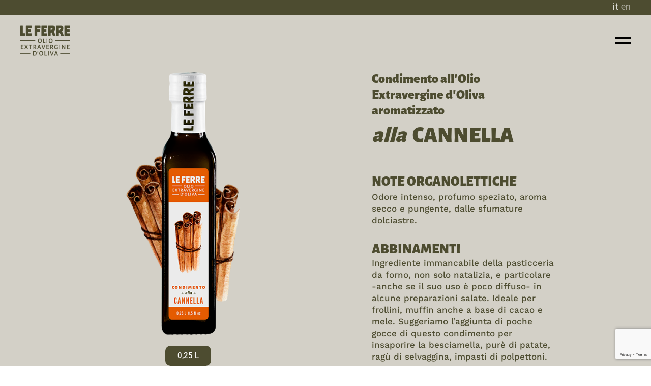

--- FILE ---
content_type: text/html; charset=UTF-8
request_url: https://olioleferre.com/condimento-cannella/
body_size: 20811
content:
<!DOCTYPE html>
<html lang="it-IT">
<head>
    <meta charset="UTF-8">
    <meta name="viewport" content="width=device-width, initial-scale=1, user-scalable=yes">
    <link rel="profile" href="https://gmpg.org/xfn/11">

	
	<meta name='robots' content='index, follow, max-image-preview:large, max-snippet:-1, max-video-preview:-1' />

	<!-- This site is optimized with the Yoast SEO plugin v26.8 - https://yoast.com/product/yoast-seo-wordpress/ -->
	<title>CONDIMENTO CANNELLA - Olio Le Ferre</title>
	<link rel="canonical" href="https://olioleferre.com/condimento-cannella/" />
	<meta property="og:locale" content="it_IT" />
	<meta property="og:type" content="article" />
	<meta property="og:title" content="CONDIMENTO CANNELLA - Olio Le Ferre" />
	<meta property="og:description" content="0,25 L Condimento all’OlioExtravergine d’Oliva aromatizzato alla  CANNELLA NOTE ORGANOLETTICHE Odore intenso, profumo speziato, aroma secco e pungente, dalle sfumature dolciastre. ABBINAMENTI Ingrediente immancabile della pasticceria da forno, non solo natalizia, e particolare -anche se il suo uso è poco diffuso- in alcune preparazioni salate. Ideale per frollini, muffin anche a base di cacao e mele. Suggeriamo l’aggiunta di poche gocce di questo condimento per insaporire la besciamella, purè di patate, ragù di selvaggina, impasti di polpettoni. I prodotti Le Ferre sono: SCHEDA TECNICA Le raffigurazioni presenti sulle etichette non sono immagini reali, sono illustrazioni grafiche realizzate a mano e digitalmente con lo scopo di dare una rappresentazione di quanto indicato in etichetta e facilitare la presentazione del prodotto. I NOSTRI PRODOTTI prodotti i BLEND prodotti i MONOVARIETALI prodotti gli AROMATIZZATI prodotti i CERTIFICATI prodotti le CERAMICHE prodotti SCATOLE REGALO E PORTABOTTIGLIE" />
	<meta property="og:url" content="https://olioleferre.com/condimento-cannella/" />
	<meta property="og:site_name" content="Olio Le Ferre" />
	<meta property="article:modified_time" content="2025-06-12T10:10:34+00:00" />
	<meta property="og:image" content="https://olioleferre.com/wp-content/uploads/2022/05/cannella.png" />
	<meta name="twitter:card" content="summary_large_image" />
	<meta name="twitter:label1" content="Tempo di lettura stimato" />
	<meta name="twitter:data1" content="3 minuti" />
	<script type="application/ld+json" class="yoast-schema-graph">{"@context":"https://schema.org","@graph":[{"@type":"WebPage","@id":"https://olioleferre.com/condimento-cannella/","url":"https://olioleferre.com/condimento-cannella/","name":"CONDIMENTO CANNELLA - Olio Le Ferre","isPartOf":{"@id":"https://olioleferre.com/#website"},"primaryImageOfPage":{"@id":"https://olioleferre.com/condimento-cannella/#primaryimage"},"image":{"@id":"https://olioleferre.com/condimento-cannella/#primaryimage"},"thumbnailUrl":"https://olioleferre.com/wp-content/uploads/2022/05/cannella.png","datePublished":"2022-05-13T13:26:01+00:00","dateModified":"2025-06-12T10:10:34+00:00","breadcrumb":{"@id":"https://olioleferre.com/condimento-cannella/#breadcrumb"},"inLanguage":"it-IT","potentialAction":[{"@type":"ReadAction","target":[["https://olioleferre.com/condimento-cannella/"]]}]},{"@type":"ImageObject","inLanguage":"it-IT","@id":"https://olioleferre.com/condimento-cannella/#primaryimage","url":"https://olioleferre.com/wp-content/uploads/2022/05/cannella.png","contentUrl":"https://olioleferre.com/wp-content/uploads/2022/05/cannella.png","width":600,"height":600},{"@type":"BreadcrumbList","@id":"https://olioleferre.com/condimento-cannella/#breadcrumb","itemListElement":[{"@type":"ListItem","position":1,"name":"Home","item":"https://olioleferre.com/"},{"@type":"ListItem","position":2,"name":"CONDIMENTO CANNELLA"}]},{"@type":"WebSite","@id":"https://olioleferre.com/#website","url":"https://olioleferre.com/","name":"Olio Le Ferre","description":"","potentialAction":[{"@type":"SearchAction","target":{"@type":"EntryPoint","urlTemplate":"https://olioleferre.com/?s={search_term_string}"},"query-input":{"@type":"PropertyValueSpecification","valueRequired":true,"valueName":"search_term_string"}}],"inLanguage":"it-IT"}]}</script>
	<!-- / Yoast SEO plugin. -->


<link rel='dns-prefetch' href='//www.googletagmanager.com' />
<link rel='dns-prefetch' href='//fonts.googleapis.com' />
<link rel="alternate" type="application/rss+xml" title="Olio Le Ferre &raquo; Feed" href="https://olioleferre.com/feed/" />
<link rel="alternate" type="application/rss+xml" title="Olio Le Ferre &raquo; Feed dei commenti" href="https://olioleferre.com/comments/feed/" />
<link rel="alternate" title="oEmbed (JSON)" type="application/json+oembed" href="https://olioleferre.com/wp-json/oembed/1.0/embed?url=https%3A%2F%2Folioleferre.com%2Fcondimento-cannella%2F" />
<link rel="alternate" title="oEmbed (XML)" type="text/xml+oembed" href="https://olioleferre.com/wp-json/oembed/1.0/embed?url=https%3A%2F%2Folioleferre.com%2Fcondimento-cannella%2F&#038;format=xml" />
<style id='wp-img-auto-sizes-contain-inline-css' type='text/css'>
img:is([sizes=auto i],[sizes^="auto," i]){contain-intrinsic-size:3000px 1500px}
/*# sourceURL=wp-img-auto-sizes-contain-inline-css */
</style>
<style id='cf-frontend-style-inline-css' type='text/css'>
@font-face {
	font-family: 'Alegreya Sans Black';
	font-style: normal;
	font-weight: 100;
	font-display: auto;
	src: url('https://olioleferre.com/wp-content/uploads/2022/04/AlegreyaSans-Black_0.otf') format('OpenType');
}
/*# sourceURL=cf-frontend-style-inline-css */
</style>
<link rel='stylesheet' id='dripicons-css' href='https://olioleferre.com/wp-content/plugins/boldlab-core/inc/icons/dripicons/assets/css/dripicons.min.css?ver=6.9' type='text/css' media='all' />
<link rel='stylesheet' id='elegant-icons-css' href='https://olioleferre.com/wp-content/plugins/boldlab-core/inc/icons/elegant-icons/assets/css/elegant-icons.min.css?ver=6.9' type='text/css' media='all' />
<link rel='stylesheet' id='qode-font-awesome-css' href='https://olioleferre.com/wp-content/plugins/boldlab-core/inc/icons/font-awesome/assets/css/all.min.css?ver=6.9' type='text/css' media='all' />
<link rel='stylesheet' id='linear-icons-css' href='https://olioleferre.com/wp-content/plugins/boldlab-core/inc/icons/linear-icons/assets/css/linear-icons.min.css?ver=6.9' type='text/css' media='all' />
<style id='wp-emoji-styles-inline-css' type='text/css'>

	img.wp-smiley, img.emoji {
		display: inline !important;
		border: none !important;
		box-shadow: none !important;
		height: 1em !important;
		width: 1em !important;
		margin: 0 0.07em !important;
		vertical-align: -0.1em !important;
		background: none !important;
		padding: 0 !important;
	}
/*# sourceURL=wp-emoji-styles-inline-css */
</style>
<style id='classic-theme-styles-inline-css' type='text/css'>
/*! This file is auto-generated */
.wp-block-button__link{color:#fff;background-color:#32373c;border-radius:9999px;box-shadow:none;text-decoration:none;padding:calc(.667em + 2px) calc(1.333em + 2px);font-size:1.125em}.wp-block-file__button{background:#32373c;color:#fff;text-decoration:none}
/*# sourceURL=/wp-includes/css/classic-themes.min.css */
</style>
<link rel='stylesheet' id='wp-components-css' href='https://olioleferre.com/wp-includes/css/dist/components/style.min.css?ver=6.9' type='text/css' media='all' />
<link rel='stylesheet' id='wp-preferences-css' href='https://olioleferre.com/wp-includes/css/dist/preferences/style.min.css?ver=6.9' type='text/css' media='all' />
<link rel='stylesheet' id='wp-block-editor-css' href='https://olioleferre.com/wp-includes/css/dist/block-editor/style.min.css?ver=6.9' type='text/css' media='all' />
<link rel='stylesheet' id='popup-maker-block-library-style-css' href='https://olioleferre.com/wp-content/plugins/popup-maker/dist/packages/block-library-style.css?ver=dbea705cfafe089d65f1' type='text/css' media='all' />
<link rel='stylesheet' id='ht-contactform-block-style-css' href='https://olioleferre.com/wp-content/plugins/ht-contactform/blocks/src/assets/css/style-index.css?ver=2.7.0' type='text/css' media='all' />
<style id='global-styles-inline-css' type='text/css'>
:root{--wp--preset--aspect-ratio--square: 1;--wp--preset--aspect-ratio--4-3: 4/3;--wp--preset--aspect-ratio--3-4: 3/4;--wp--preset--aspect-ratio--3-2: 3/2;--wp--preset--aspect-ratio--2-3: 2/3;--wp--preset--aspect-ratio--16-9: 16/9;--wp--preset--aspect-ratio--9-16: 9/16;--wp--preset--color--black: #000000;--wp--preset--color--cyan-bluish-gray: #abb8c3;--wp--preset--color--white: #ffffff;--wp--preset--color--pale-pink: #f78da7;--wp--preset--color--vivid-red: #cf2e2e;--wp--preset--color--luminous-vivid-orange: #ff6900;--wp--preset--color--luminous-vivid-amber: #fcb900;--wp--preset--color--light-green-cyan: #7bdcb5;--wp--preset--color--vivid-green-cyan: #00d084;--wp--preset--color--pale-cyan-blue: #8ed1fc;--wp--preset--color--vivid-cyan-blue: #0693e3;--wp--preset--color--vivid-purple: #9b51e0;--wp--preset--gradient--vivid-cyan-blue-to-vivid-purple: linear-gradient(135deg,rgb(6,147,227) 0%,rgb(155,81,224) 100%);--wp--preset--gradient--light-green-cyan-to-vivid-green-cyan: linear-gradient(135deg,rgb(122,220,180) 0%,rgb(0,208,130) 100%);--wp--preset--gradient--luminous-vivid-amber-to-luminous-vivid-orange: linear-gradient(135deg,rgb(252,185,0) 0%,rgb(255,105,0) 100%);--wp--preset--gradient--luminous-vivid-orange-to-vivid-red: linear-gradient(135deg,rgb(255,105,0) 0%,rgb(207,46,46) 100%);--wp--preset--gradient--very-light-gray-to-cyan-bluish-gray: linear-gradient(135deg,rgb(238,238,238) 0%,rgb(169,184,195) 100%);--wp--preset--gradient--cool-to-warm-spectrum: linear-gradient(135deg,rgb(74,234,220) 0%,rgb(151,120,209) 20%,rgb(207,42,186) 40%,rgb(238,44,130) 60%,rgb(251,105,98) 80%,rgb(254,248,76) 100%);--wp--preset--gradient--blush-light-purple: linear-gradient(135deg,rgb(255,206,236) 0%,rgb(152,150,240) 100%);--wp--preset--gradient--blush-bordeaux: linear-gradient(135deg,rgb(254,205,165) 0%,rgb(254,45,45) 50%,rgb(107,0,62) 100%);--wp--preset--gradient--luminous-dusk: linear-gradient(135deg,rgb(255,203,112) 0%,rgb(199,81,192) 50%,rgb(65,88,208) 100%);--wp--preset--gradient--pale-ocean: linear-gradient(135deg,rgb(255,245,203) 0%,rgb(182,227,212) 50%,rgb(51,167,181) 100%);--wp--preset--gradient--electric-grass: linear-gradient(135deg,rgb(202,248,128) 0%,rgb(113,206,126) 100%);--wp--preset--gradient--midnight: linear-gradient(135deg,rgb(2,3,129) 0%,rgb(40,116,252) 100%);--wp--preset--font-size--small: 13px;--wp--preset--font-size--medium: 20px;--wp--preset--font-size--large: 36px;--wp--preset--font-size--x-large: 42px;--wp--preset--spacing--20: 0.44rem;--wp--preset--spacing--30: 0.67rem;--wp--preset--spacing--40: 1rem;--wp--preset--spacing--50: 1.5rem;--wp--preset--spacing--60: 2.25rem;--wp--preset--spacing--70: 3.38rem;--wp--preset--spacing--80: 5.06rem;--wp--preset--shadow--natural: 6px 6px 9px rgba(0, 0, 0, 0.2);--wp--preset--shadow--deep: 12px 12px 50px rgba(0, 0, 0, 0.4);--wp--preset--shadow--sharp: 6px 6px 0px rgba(0, 0, 0, 0.2);--wp--preset--shadow--outlined: 6px 6px 0px -3px rgb(255, 255, 255), 6px 6px rgb(0, 0, 0);--wp--preset--shadow--crisp: 6px 6px 0px rgb(0, 0, 0);}:where(.is-layout-flex){gap: 0.5em;}:where(.is-layout-grid){gap: 0.5em;}body .is-layout-flex{display: flex;}.is-layout-flex{flex-wrap: wrap;align-items: center;}.is-layout-flex > :is(*, div){margin: 0;}body .is-layout-grid{display: grid;}.is-layout-grid > :is(*, div){margin: 0;}:where(.wp-block-columns.is-layout-flex){gap: 2em;}:where(.wp-block-columns.is-layout-grid){gap: 2em;}:where(.wp-block-post-template.is-layout-flex){gap: 1.25em;}:where(.wp-block-post-template.is-layout-grid){gap: 1.25em;}.has-black-color{color: var(--wp--preset--color--black) !important;}.has-cyan-bluish-gray-color{color: var(--wp--preset--color--cyan-bluish-gray) !important;}.has-white-color{color: var(--wp--preset--color--white) !important;}.has-pale-pink-color{color: var(--wp--preset--color--pale-pink) !important;}.has-vivid-red-color{color: var(--wp--preset--color--vivid-red) !important;}.has-luminous-vivid-orange-color{color: var(--wp--preset--color--luminous-vivid-orange) !important;}.has-luminous-vivid-amber-color{color: var(--wp--preset--color--luminous-vivid-amber) !important;}.has-light-green-cyan-color{color: var(--wp--preset--color--light-green-cyan) !important;}.has-vivid-green-cyan-color{color: var(--wp--preset--color--vivid-green-cyan) !important;}.has-pale-cyan-blue-color{color: var(--wp--preset--color--pale-cyan-blue) !important;}.has-vivid-cyan-blue-color{color: var(--wp--preset--color--vivid-cyan-blue) !important;}.has-vivid-purple-color{color: var(--wp--preset--color--vivid-purple) !important;}.has-black-background-color{background-color: var(--wp--preset--color--black) !important;}.has-cyan-bluish-gray-background-color{background-color: var(--wp--preset--color--cyan-bluish-gray) !important;}.has-white-background-color{background-color: var(--wp--preset--color--white) !important;}.has-pale-pink-background-color{background-color: var(--wp--preset--color--pale-pink) !important;}.has-vivid-red-background-color{background-color: var(--wp--preset--color--vivid-red) !important;}.has-luminous-vivid-orange-background-color{background-color: var(--wp--preset--color--luminous-vivid-orange) !important;}.has-luminous-vivid-amber-background-color{background-color: var(--wp--preset--color--luminous-vivid-amber) !important;}.has-light-green-cyan-background-color{background-color: var(--wp--preset--color--light-green-cyan) !important;}.has-vivid-green-cyan-background-color{background-color: var(--wp--preset--color--vivid-green-cyan) !important;}.has-pale-cyan-blue-background-color{background-color: var(--wp--preset--color--pale-cyan-blue) !important;}.has-vivid-cyan-blue-background-color{background-color: var(--wp--preset--color--vivid-cyan-blue) !important;}.has-vivid-purple-background-color{background-color: var(--wp--preset--color--vivid-purple) !important;}.has-black-border-color{border-color: var(--wp--preset--color--black) !important;}.has-cyan-bluish-gray-border-color{border-color: var(--wp--preset--color--cyan-bluish-gray) !important;}.has-white-border-color{border-color: var(--wp--preset--color--white) !important;}.has-pale-pink-border-color{border-color: var(--wp--preset--color--pale-pink) !important;}.has-vivid-red-border-color{border-color: var(--wp--preset--color--vivid-red) !important;}.has-luminous-vivid-orange-border-color{border-color: var(--wp--preset--color--luminous-vivid-orange) !important;}.has-luminous-vivid-amber-border-color{border-color: var(--wp--preset--color--luminous-vivid-amber) !important;}.has-light-green-cyan-border-color{border-color: var(--wp--preset--color--light-green-cyan) !important;}.has-vivid-green-cyan-border-color{border-color: var(--wp--preset--color--vivid-green-cyan) !important;}.has-pale-cyan-blue-border-color{border-color: var(--wp--preset--color--pale-cyan-blue) !important;}.has-vivid-cyan-blue-border-color{border-color: var(--wp--preset--color--vivid-cyan-blue) !important;}.has-vivid-purple-border-color{border-color: var(--wp--preset--color--vivid-purple) !important;}.has-vivid-cyan-blue-to-vivid-purple-gradient-background{background: var(--wp--preset--gradient--vivid-cyan-blue-to-vivid-purple) !important;}.has-light-green-cyan-to-vivid-green-cyan-gradient-background{background: var(--wp--preset--gradient--light-green-cyan-to-vivid-green-cyan) !important;}.has-luminous-vivid-amber-to-luminous-vivid-orange-gradient-background{background: var(--wp--preset--gradient--luminous-vivid-amber-to-luminous-vivid-orange) !important;}.has-luminous-vivid-orange-to-vivid-red-gradient-background{background: var(--wp--preset--gradient--luminous-vivid-orange-to-vivid-red) !important;}.has-very-light-gray-to-cyan-bluish-gray-gradient-background{background: var(--wp--preset--gradient--very-light-gray-to-cyan-bluish-gray) !important;}.has-cool-to-warm-spectrum-gradient-background{background: var(--wp--preset--gradient--cool-to-warm-spectrum) !important;}.has-blush-light-purple-gradient-background{background: var(--wp--preset--gradient--blush-light-purple) !important;}.has-blush-bordeaux-gradient-background{background: var(--wp--preset--gradient--blush-bordeaux) !important;}.has-luminous-dusk-gradient-background{background: var(--wp--preset--gradient--luminous-dusk) !important;}.has-pale-ocean-gradient-background{background: var(--wp--preset--gradient--pale-ocean) !important;}.has-electric-grass-gradient-background{background: var(--wp--preset--gradient--electric-grass) !important;}.has-midnight-gradient-background{background: var(--wp--preset--gradient--midnight) !important;}.has-small-font-size{font-size: var(--wp--preset--font-size--small) !important;}.has-medium-font-size{font-size: var(--wp--preset--font-size--medium) !important;}.has-large-font-size{font-size: var(--wp--preset--font-size--large) !important;}.has-x-large-font-size{font-size: var(--wp--preset--font-size--x-large) !important;}
:where(.wp-block-post-template.is-layout-flex){gap: 1.25em;}:where(.wp-block-post-template.is-layout-grid){gap: 1.25em;}
:where(.wp-block-term-template.is-layout-flex){gap: 1.25em;}:where(.wp-block-term-template.is-layout-grid){gap: 1.25em;}
:where(.wp-block-columns.is-layout-flex){gap: 2em;}:where(.wp-block-columns.is-layout-grid){gap: 2em;}
:root :where(.wp-block-pullquote){font-size: 1.5em;line-height: 1.6;}
/*# sourceURL=global-styles-inline-css */
</style>
<link rel='stylesheet' id='contact-form-7-css' href='https://olioleferre.com/wp-content/plugins/contact-form-7/includes/css/styles.css?ver=6.1.4' type='text/css' media='all' />
<link rel='stylesheet' id='jquery-telephones-style-css' href='https://olioleferre.com/wp-content/plugins/telephone-input-for-contact-form-7/public/css/intlTelInput.css?ver=3.0' type='text/css' media='all' />
<link rel='stylesheet' id='uaf_client_css-css' href='https://olioleferre.com/wp-content/uploads/useanyfont/uaf.css?ver=1767085510' type='text/css' media='all' />
<link rel='stylesheet' id='select2-css' href='https://olioleferre.com/wp-content/plugins/qode-framework/inc/common/assets/plugins/select2/select2.min.css?ver=6.9' type='text/css' media='all' />
<link rel='stylesheet' id='boldlab-core-dashboard-style-css' href='https://olioleferre.com/wp-content/plugins/boldlab-core/inc/core-dashboard/assets/css/core-dashboard.min.css?ver=6.9' type='text/css' media='all' />
<link rel='stylesheet' id='boldlab-style-handle-main-css' href='https://olioleferre.com/wp-content/themes/boldlab/assets/css/main.min.css?ver=6.9' type='text/css' media='all' />
<link rel='stylesheet' id='boldlab-core-style-css' href='https://olioleferre.com/wp-content/plugins/boldlab-core/assets/css/boldlab-core.min.css?ver=6.9' type='text/css' media='all' />
<link rel='stylesheet' id='boldlab-style-handle-style-css' href='https://olioleferre.com/wp-content/themes/boldlab/style.css?ver=6.9' type='text/css' media='all' />
<style id='boldlab-style-handle-style-inline-css' type='text/css'>
#qodef-page-outer { margin-top: -100px;}@media only screen and (max-width: 1024px) { #qodef-page-outer { margin-top: -70px;}}#qodef-page-footer-top-area { background-color: #4d4c30;}#qodef-page-footer-bottom-area { background-color: #4d4c30;}#qodef-page-inner { padding: 0 0;}#qodef-top-area { background-color: #000000;}.qodef-page-title .qodef-m-content { padding-top: 100px;}@media only screen and (max-width: 1024px) { .qodef-page-title .qodef-m-content { padding-top: 70px;}}
/*# sourceURL=boldlab-style-handle-style-inline-css */
</style>
<link rel='stylesheet' id='swiper-css' href='https://olioleferre.com/wp-content/plugins/elementor/assets/lib/swiper/v8/css/swiper.min.css?ver=8.4.5' type='text/css' media='all' />
<link rel='stylesheet' id='magnific-popup-css' href='https://olioleferre.com/wp-content/themes/boldlab/assets/plugins/magnific-popup/magnific-popup.css?ver=6.9' type='text/css' media='all' />
<link rel='stylesheet' id='boldlab-style-handle-google-fonts-css' href='https://fonts.googleapis.com/css?family=Barlow+Condensed%3A300%2C400%2C500%2C600%2C700%7CHind%3A300%2C400%2C500%2C600%2C700&#038;subset=latin-ext&#038;ver=1.0.0' type='text/css' media='all' />
<link rel='stylesheet' id='boldlab-core-elementor-css' href='https://olioleferre.com/wp-content/plugins/boldlab-core/inc/plugins/elementor/assets/css/elementor.min.css?ver=6.9' type='text/css' media='all' />
<link rel='stylesheet' id='elementor-icons-css' href='https://olioleferre.com/wp-content/plugins/elementor/assets/lib/eicons/css/elementor-icons.min.css?ver=5.46.0' type='text/css' media='all' />
<link rel='stylesheet' id='elementor-frontend-css' href='https://olioleferre.com/wp-content/plugins/elementor/assets/css/frontend.min.css?ver=3.34.2' type='text/css' media='all' />
<link rel='stylesheet' id='elementor-post-6-css' href='https://olioleferre.com/wp-content/uploads/elementor/css/post-6.css?ver=1769005184' type='text/css' media='all' />
<link rel='stylesheet' id='widget-image-css' href='https://olioleferre.com/wp-content/plugins/elementor/assets/css/widget-image.min.css?ver=3.34.2' type='text/css' media='all' />
<link rel='stylesheet' id='elementor-post-7641-css' href='https://olioleferre.com/wp-content/uploads/elementor/css/post-7641.css?ver=1769026888' type='text/css' media='all' />
<link rel='stylesheet' id='wpr-text-animations-css-css' href='https://olioleferre.com/wp-content/plugins/royal-elementor-addons/assets/css/lib/animations/text-animations.min.css?ver=1.7.1045' type='text/css' media='all' />
<link rel='stylesheet' id='wpr-addons-css-css' href='https://olioleferre.com/wp-content/plugins/royal-elementor-addons/assets/css/frontend.min.css?ver=1.7.1045' type='text/css' media='all' />
<link rel='stylesheet' id='font-awesome-5-all-css' href='https://olioleferre.com/wp-content/plugins/elementor/assets/lib/font-awesome/css/all.min.css?ver=1.7.1045' type='text/css' media='all' />
<link rel='stylesheet' id='elementor-gf-local-roboto-css' href='https://olioleferre.com/wp-content/uploads/elementor/google-fonts/css/roboto.css?ver=1752165685' type='text/css' media='all' />
<link rel='stylesheet' id='elementor-gf-local-robotoslab-css' href='https://olioleferre.com/wp-content/uploads/elementor/google-fonts/css/robotoslab.css?ver=1752165708' type='text/css' media='all' />
<link rel='stylesheet' id='elementor-gf-local-worksans-css' href='https://olioleferre.com/wp-content/uploads/elementor/google-fonts/css/worksans.css?ver=1752165729' type='text/css' media='all' />
<link rel='stylesheet' id='elementor-gf-local-barlowcondensed-css' href='https://olioleferre.com/wp-content/uploads/elementor/google-fonts/css/barlowcondensed.css?ver=1752166630' type='text/css' media='all' />
<script type="text/javascript" data-cfasync="false" src="https://olioleferre.com/wp-includes/js/jquery/jquery.min.js?ver=3.7.1" id="jquery-core-js"></script>
<script type="text/javascript" data-cfasync="false" src="https://olioleferre.com/wp-includes/js/jquery/jquery-migrate.min.js?ver=3.4.1" id="jquery-migrate-js"></script>
<script type="text/javascript" src="https://olioleferre.com/wp-content/plugins/telephone-input-for-contact-form-7/public/js/intlTelInput.js?ver=2.0" id="jquery-telephone-js"></script>
<script type="text/javascript" id="jquery-telephones-js-extra">
/* <![CDATA[ */
var telephone_ajax = {"ajax_urla":"https://olioleferre.com/wp-content/plugins/telephone-input-for-contact-form-7"};
//# sourceURL=jquery-telephones-js-extra
/* ]]> */
</script>
<script type="text/javascript" src="https://olioleferre.com/wp-content/plugins/telephone-input-for-contact-form-7/public/js/design.js?ver=1.0" id="jquery-telephones-js"></script>

<!-- Snippet del tag Google (gtag.js) aggiunto da Site Kit -->
<!-- Snippet Google Analytics aggiunto da Site Kit -->
<script type="text/javascript" src="https://www.googletagmanager.com/gtag/js?id=G-0X1TBQY4W8" id="google_gtagjs-js" async></script>
<script type="text/javascript" id="google_gtagjs-js-after">
/* <![CDATA[ */
window.dataLayer = window.dataLayer || [];function gtag(){dataLayer.push(arguments);}
gtag("set","linker",{"domains":["olioleferre.com"]});
gtag("js", new Date());
gtag("set", "developer_id.dZTNiMT", true);
gtag("config", "G-0X1TBQY4W8");
 window._googlesitekit = window._googlesitekit || {}; window._googlesitekit.throttledEvents = []; window._googlesitekit.gtagEvent = (name, data) => { var key = JSON.stringify( { name, data } ); if ( !! window._googlesitekit.throttledEvents[ key ] ) { return; } window._googlesitekit.throttledEvents[ key ] = true; setTimeout( () => { delete window._googlesitekit.throttledEvents[ key ]; }, 5 ); gtag( "event", name, { ...data, event_source: "site-kit" } ); }; 
//# sourceURL=google_gtagjs-js-after
/* ]]> */
</script>
<script type="text/javascript" src="https://olioleferre.com/wp-content/themes/boldlab/inc/justified-gallery/assets/js/plugins/jquery.justifiedGallery.min.js?ver=1" id="jquery-justified-gallery-js"></script>
<link rel="https://api.w.org/" href="https://olioleferre.com/wp-json/" /><link rel="alternate" title="JSON" type="application/json" href="https://olioleferre.com/wp-json/wp/v2/pages/7641" /><link rel="EditURI" type="application/rsd+xml" title="RSD" href="https://olioleferre.com/xmlrpc.php?rsd" />
<meta name="generator" content="WordPress 6.9" />
<link rel='shortlink' href='https://olioleferre.com/?p=7641' />
<meta name="generator" content="Site Kit by Google 1.170.0" /><style>
.qtranxs_flag_it {background-image: url(https://olioleferre.com/wp-content/plugins/qtranslate-xt-master/flags/it.png); background-repeat: no-repeat;}
.qtranxs_flag_en {background-image: url(https://olioleferre.com/wp-content/plugins/qtranslate-xt-master/flags/gb.png); background-repeat: no-repeat;}
</style>
<link hreflang="it" href="https://olioleferre.com/condimento-cannella/" rel="alternate" />
<link hreflang="en" href="https://olioleferre.com/en/condimento-cannella/" rel="alternate" />
<link hreflang="x-default" href="https://olioleferre.com/condimento-cannella/" rel="alternate" />
<meta name="generator" content="qTranslate-XT 3.12.0" />
<meta name="google-site-verification" content="rYP6FUkrjXVWcD6mToMv8bez1mOtIzIXndD4K8eumS8"><meta name="generator" content="Elementor 3.34.2; features: additional_custom_breakpoints; settings: css_print_method-external, google_font-enabled, font_display-auto">
			<style>
				.e-con.e-parent:nth-of-type(n+4):not(.e-lazyloaded):not(.e-no-lazyload),
				.e-con.e-parent:nth-of-type(n+4):not(.e-lazyloaded):not(.e-no-lazyload) * {
					background-image: none !important;
				}
				@media screen and (max-height: 1024px) {
					.e-con.e-parent:nth-of-type(n+3):not(.e-lazyloaded):not(.e-no-lazyload),
					.e-con.e-parent:nth-of-type(n+3):not(.e-lazyloaded):not(.e-no-lazyload) * {
						background-image: none !important;
					}
				}
				@media screen and (max-height: 640px) {
					.e-con.e-parent:nth-of-type(n+2):not(.e-lazyloaded):not(.e-no-lazyload),
					.e-con.e-parent:nth-of-type(n+2):not(.e-lazyloaded):not(.e-no-lazyload) * {
						background-image: none !important;
					}
				}
			</style>
			<meta name="generator" content="Powered by Slider Revolution 6.6.16 - responsive, Mobile-Friendly Slider Plugin for WordPress with comfortable drag and drop interface." />
<link rel="icon" href="https://olioleferre.com/wp-content/uploads/2022/06/cropped-log-1-32x32.png" sizes="32x32" />
<link rel="icon" href="https://olioleferre.com/wp-content/uploads/2022/06/cropped-log-1-192x192.png" sizes="192x192" />
<link rel="apple-touch-icon" href="https://olioleferre.com/wp-content/uploads/2022/06/cropped-log-1-180x180.png" />
<meta name="msapplication-TileImage" content="https://olioleferre.com/wp-content/uploads/2022/06/cropped-log-1-270x270.png" />
<script>function setREVStartSize(e){
			//window.requestAnimationFrame(function() {
				window.RSIW = window.RSIW===undefined ? window.innerWidth : window.RSIW;
				window.RSIH = window.RSIH===undefined ? window.innerHeight : window.RSIH;
				try {
					var pw = document.getElementById(e.c).parentNode.offsetWidth,
						newh;
					pw = pw===0 || isNaN(pw) || (e.l=="fullwidth" || e.layout=="fullwidth") ? window.RSIW : pw;
					e.tabw = e.tabw===undefined ? 0 : parseInt(e.tabw);
					e.thumbw = e.thumbw===undefined ? 0 : parseInt(e.thumbw);
					e.tabh = e.tabh===undefined ? 0 : parseInt(e.tabh);
					e.thumbh = e.thumbh===undefined ? 0 : parseInt(e.thumbh);
					e.tabhide = e.tabhide===undefined ? 0 : parseInt(e.tabhide);
					e.thumbhide = e.thumbhide===undefined ? 0 : parseInt(e.thumbhide);
					e.mh = e.mh===undefined || e.mh=="" || e.mh==="auto" ? 0 : parseInt(e.mh,0);
					if(e.layout==="fullscreen" || e.l==="fullscreen")
						newh = Math.max(e.mh,window.RSIH);
					else{
						e.gw = Array.isArray(e.gw) ? e.gw : [e.gw];
						for (var i in e.rl) if (e.gw[i]===undefined || e.gw[i]===0) e.gw[i] = e.gw[i-1];
						e.gh = e.el===undefined || e.el==="" || (Array.isArray(e.el) && e.el.length==0)? e.gh : e.el;
						e.gh = Array.isArray(e.gh) ? e.gh : [e.gh];
						for (var i in e.rl) if (e.gh[i]===undefined || e.gh[i]===0) e.gh[i] = e.gh[i-1];
											
						var nl = new Array(e.rl.length),
							ix = 0,
							sl;
						e.tabw = e.tabhide>=pw ? 0 : e.tabw;
						e.thumbw = e.thumbhide>=pw ? 0 : e.thumbw;
						e.tabh = e.tabhide>=pw ? 0 : e.tabh;
						e.thumbh = e.thumbhide>=pw ? 0 : e.thumbh;
						for (var i in e.rl) nl[i] = e.rl[i]<window.RSIW ? 0 : e.rl[i];
						sl = nl[0];
						for (var i in nl) if (sl>nl[i] && nl[i]>0) { sl = nl[i]; ix=i;}
						var m = pw>(e.gw[ix]+e.tabw+e.thumbw) ? 1 : (pw-(e.tabw+e.thumbw)) / (e.gw[ix]);
						newh =  (e.gh[ix] * m) + (e.tabh + e.thumbh);
					}
					var el = document.getElementById(e.c);
					if (el!==null && el) el.style.height = newh+"px";
					el = document.getElementById(e.c+"_wrapper");
					if (el!==null && el) {
						el.style.height = newh+"px";
						el.style.display = "block";
					}
				} catch(e){
					console.log("Failure at Presize of Slider:" + e)
				}
			//});
		  };</script>
		<style type="text/css" id="wp-custom-css">
			#qodef-top-area .widget ul:not(.qodef-shortcode-list) li {
    margin: 0 0 5px;
    font-size: 19px;
}


select {

  -webkit-appearance: none;

  -moz-appearance: none;

  background: url(https://cdn1.iconfinder.com/data/icons/cc_mono_icon_set/blacks/16x16/br_down.png);

  background-repeat: no-repeat;

  background-position-x: 98%;

  background-position-y: 9px;

}





select.wpcf7-form-control.wpcf7-select {
    position: relative;
    display: inline-block;
    width: 100%;
    vertical-align: top;
    -webkit-appearance: none;
    background-color: #f5f5f5;
    border: 1px solid transparent;
    border-radius: 0;
    color: #909090;
    cursor: pointer;
    font-family: inherit;
    font-size: 15px;
    font-weight: inherit;
    line-height: 24px;
    margin: 0 0 15px;
    outline: 0;
    padding: 5.5px 15px;
    -webkit-transition: color .25s ease,background-color .25s ease,border-color .25s ease;
    -o-transition: color .25s ease,background-color .25s ease,border-color .25s ease;
    transition: color .25s ease,background-color .25s ease,border-color .25s ease;
}



#qodef-page-mobile-header{

	
    
   opacity:1 !important;
    -webkit-transform:translateY(0) !important;
    -moz-transform:translateY(0) !important;
    transform:translateY(0) !important;
    
   
}


#qodef-top-area {
   
    height: 30px;
    
}


#qodef-top-area {
    background-color: #1c36267a;;
}

 
	
.qodef-header-sticky {
   
	opacity:1;
}


@keyframes sway { 
	0% { 
		transform: rotateZ(-15deg) rotateX(55deg);
	opacity:0;
		
	}
	
	5% { 
		opacity:0.1;
		
	}
	
	10% { 
		opacity:1;
		
	}
	
	
	
    30% {
		transform: rotateZ(20deg) rotateX(60deg);
		animation-timing-function: ease-in-out;
	}
	60% { 
		transform: rotateZ(-20deg) rotateX(55deg);
		animation-timing-function: ease-in-out;
	}
    100% {
		transform: rotateZ(0deg) rotateX(58deg);
		animation-timing-function: cubic-bezier(0.990, 0.000, 0.890, 0.835);
		}
}


@keyframes fall { 
	60% {
		filter: drop-shadow(0px 60px 40px rgba(0,0,0,0));
	}
	
	100% {
		margin-top: 500px;
		filter: drop-shadow(0px 5px 8px rgba(0,0,0,0.6));
	}
}

div#autumn-container {
	width: 700px;
	height: 500px;
	border: 0px solid #000;
	overflow: visible;
	position: relative;
	perspective: 1800px;
	}
img[alt="autumn leaf"] {
	position: absolute;
	width: 33%;
	transform-origin: 0px -400px 0px;
	animation-name: fall, sway;
	animation-duration: 10s,10s;
	animation-fill-mode: both;
	
animation-iteration-count: infinite;	
}

div#autumn-container1 {
	width: 700px;
	height: 500px;
	border: 0px solid #000;
	overflow: visible;
	position: relative;
	perspective: 1800px;
	}
img[alt="autumn leaf"] {
	position: absolute;
	width: 33%;
	transform-origin: 0px -400px 0px;
	animation-name: fall, sway;
	animation-duration: 10s,10s;
	animation-fill-mode: both;
	
animation-iteration-count: infinite;	
}







@media only screen and (max-width: 1024px){
    #qodef-page-mobile-header {
        display: inline-block;
        width: 100%;
        vertical-align: middle;
    }
}

#qodef-top-area {
   display: -webkit-box;
	background-color: #4d4c30;
}


.wpcf7-list-item {
    display: inline-block;
    margin: 0 0 0 0em;
}


#qodef-page-footer .widget.widget_text img {
    display: inline;
}

#qodef-page-footer .widget {
    margin: 0 0 0px;
    color: #fff;
}


.qodef-blog article .qodef-e-title {
    font-family: "Alegreya Sans Black", Sans-serif;
	color:#4d4c30;
	
	
	
}

p {
    font-weight:500;
}


#qodef-page-sidebar .widget .qodef-widget-title {
    font-family: "Alegreya Sans Black", Sans-serif;
	color:#4d4c30;
}



.qodef-portfolio-list.qodef-item-layout--info-on-hover .qodef-e-content .qodef-e-content-inner * {
   text-align:left;
}

.footer{
  font-size:15px;
	line-height:18px;
}


.qodef-h2, h2 {
     font-family: "Alegreya Sans Black", Sans-serif;
   
}



#qodef-page-footer-top-area {
    padding: 100px 0 0px;
   
}

#qodef-page-footer-bottom-area {
    padding: 0px 0;
   
    border-top: 0 solid #e1e1e1;
}



.qodef-h3, h3 {
   font-family: "Alegreya Sans Black", Sans-serif;
    font-weight: 600;
    text-transform: none;
    color: #4d4c30;
    font-size: 33px;
    line-height: 1.06em;
    margin: 25px 0;
    -ms-word-wrap: break-word;
    word-wrap: break-word;
}


.qodef-blog.qodef-item-layout--simple article .qodef-e-title-link {
    display: inline;
    position: relative;
    background-image: -webkit-gradient(linear,left top,left bottom,from(#000),to(#000));
    background-image: -o-linear-gradient(#000,#000);
    background-image: linear-gradient(#0000,#0000);
    background-position: 0 100%;
    background-repeat: no-repeat;
    background-size: 0 100%;
    -webkit-transition: background-size .3s cubic-bezier(.165,.84,.44,1),color .1s;
    -o-transition: background-size .3s cubic-bezier(.165,.84,.44,1),color .1s;
    transition: background-size .3s cubic-bezier(.165,.84,.44,1),color .1s;
}


.qodef-h5, h5 {
    font-family: 'Alegreya Sans', sans-serif;
    font-weight: 600;
    text-transform: uppercase;
    color: #4d4c30;
    font-size: 45px;
    line-height: 1.1em;
    margin: 25px 0;
    -ms-word-wrap: break-word;
    word-wrap: break-word;
}


.qodef-blog article .qodef-e-info .qodef-e-info-item:last-child {
    display:none;
}



.qodef-blog article .qodef-e-info .qodef-e-info-item {
    display:none;
}


.qodef-e-info-category{
  display:none;

	
	
}


.qodef-portfolio-list.qodef-item-layout--info-on-hover .qodef-e-content .qodef-e-content-inner {
    -webkit-box-align: left;
    -ms-flex-align: center;
    align-items: center;
    background-color: #4d4c30d1;
    display: -webkit-box;
    display: -ms-flexbox;
    display: flex;
    -webkit-box-orient: vertical;
    -webkit-box-direction: normal;
    -ms-flex-direction: column;
    flex-direction: column;
    height: 100%;
    /* -webkit-box-pack: center; */
    -ms-flex-pack: center;
    text-align: left;
    width: 100%;
	
	padding-left:50px;
	
}


@media only screen and (min-width: 400px) {
 .qodef-portfolio-list.qodef-item-layout--info-on-hover .qodef-e-content .qodef-e-content-inner .qodef-e-info-category {
   padding-left:50px;
	font-size:18px;
}
	
	
	

	
	
	.qodef-portfolio-list.qodef-item-layout--info-on-hover .qodef-e-content .qodef-e-content-inner .qodef-e-info-category {
    margin-left: -50px;
}
	
	
	.qodef-portfolio-list.qodef-item-layout--info-on-hover .qodef-e-content .qodef-e-content-inner .qodef-e-info-category a {
    font-size: 16px;
    margin-top: 20px;
    margin-left: -150px;
}
	
	
	
}





.qodef-portfolio-list.qodef-item-layout--info-on-hover .qodef-e-content .qodef-e-content-inner .qodef-e-title {
    	font-size:42px;
}





.qodef-portfolio-list.qodef-item-layout--info-on-hover .qodef-e-content .qodef-e-content-inner .qodef-e-info-category a {
    font-size: 16px;
	margin-top:20px;
	margin-bottom:15px;
	
	
}
.qodef-portfolio-list.qodef-item-layout--info-on-hover .qodef-e-content .qodef-e-content-inner .qodef-e-info-category {
   	margin-bottom:15px;
	
}

.qodef-portfolio-list.qodef-item-layout--info-below .qodef-e-info-category a {
   display:none;
}





.qodef-portfolio-list.qodef-item-layout--info-on-hover .qodef-e-content .qodef-e-content-inner {
    -webkit-box-align: center;
    -ms-flex-align: center;
    align-items: center;
    background-color: #4d4c30d1;
    display: -webkit-box;
    display: -ms-flexbox;
    display: flex;
    -webkit-box-orient: vertical;
    -webkit-box-direction: normal;
    -ms-flex-direction: column;
    flex-direction: column;
    height: 100%;
    -webkit-box-pack: center;
    -ms-flex-pack: center;
    justify-content: center;
    text-align: center;
    width: 100%;
}


.qodef-fullscreen-menu-holder {
    position: fixed;
    top: 0;
    left: 0;
    width: 100%;
    height: 100%;
    overflow-x: hidden!important;
    visibility: hidden;
    opacity: 0;
    z-index: 99;
    background-color: rgb(77 76 48 / 81%);
}

.qodef-image-with-text .qodef-m-image {
box-shadow: 1px 1px 15.2px 0.8px rgba(0, 0, 0, 0.08);
}

@media only screen and (min-width: 681px){
.qode-elementor-custom-section .elementor-widget-wrap{
    justify-content: flex-end;
}
	
	
	.mobilemenu{
   display:none;
}
	
	
}

.elementor-page-1396 #qodef-back-to-top{
	display: none;
}

.qodef-h2, h2 {
    font-family: 'Alegreya Sans', sans-serif;
    font-weight: 600;
    text-transform: uppercase;
    color: #000;
    font-size: 55px;
    line-height: 1.1em;
    margin: 25px 0;
    -ms-word-wrap: break-word;
    word-wrap: break-word;
}





.qodef-h3, h3 {
   font-family: "Alegreya Sans Black", Sans-serif;
    font-weight: 600;
    text-transform: none;
    color: #4d4c30;
   
    line-height: 1.06em;
    margin: 25px 0;
    -ms-word-wrap: break-word;
    word-wrap: break-word;
}


.pum-theme-10806 .pum-content + .pum-close, .pum-theme-tema-predefinito .pum-content + .pum-close {
 
    background-color: #4d4c30 !important;
}

.rs-layer-static .rs-layer {
 
   right: 10px !important;
}


/* menu

#qodef-page-mobile-header {
    background-color: #fff0 !important;
}


#qodef-top-area {
    background-color: #4d4c3000 !important;
}


*/


.player.player-xl button.ToastButton_module_toastButton__f07084f7.ToastButton_module_fullToast__f07084f7 {
    display: none !important;
}



 .zeus .tp-tab.rs-touchhover .tp-tab-title,  .zeus .tp-tab.selected .tp-tab-title {
    border-radius: 5px !important;
}


 .zeus .tp-tab-title {

    font-family: 'work sans', serif !important;

}


.intl-tel-input input, .intl-tel-input input[type=tel], .intl-tel-input input[type=text] {

    widtH: 1120px !important;
}


.elementor-arrows-position-outside .elementor-swiper-button-prev {

    background-color: #756e6e;
    border-style: solid;
    border-radius: 50%;
    color: #ffffff;
	padding:5px;
}




.elementor-arrows-position-outside .elementor-swiper-button-next {

    background-color: #756e6e;
    border-style: solid;
    border-radius: 50%;
    color: #ffffff;
	padding:5px;
}



.qodef-fullscreen-menu-holder nav.qodef-fullscreen-menu ul li a>.qodef-menu-item-inner
 {

    padding: 0 0px !important;
   
}


.page-id-18282 		</style>
		<style id="wpr_lightbox_styles">
				.lg-backdrop {
					background-color: rgba(0,0,0,0.6) !important;
				}
				.lg-toolbar,
				.lg-dropdown {
					background-color: rgba(0,0,0,0.8) !important;
				}
				.lg-dropdown:after {
					border-bottom-color: rgba(0,0,0,0.8) !important;
				}
				.lg-sub-html {
					background-color: rgba(0,0,0,0.8) !important;
				}
				.lg-thumb-outer,
				.lg-progress-bar {
					background-color: #444444 !important;
				}
				.lg-progress {
					background-color: #a90707 !important;
				}
				.lg-icon {
					color: #efefef !important;
					font-size: 20px !important;
				}
				.lg-icon.lg-toogle-thumb {
					font-size: 24px !important;
				}
				.lg-icon:hover,
				.lg-dropdown-text:hover {
					color: #ffffff !important;
				}
				.lg-sub-html,
				.lg-dropdown-text {
					color: #efefef !important;
					font-size: 14px !important;
				}
				#lg-counter {
					color: #efefef !important;
					font-size: 14px !important;
				}
				.lg-prev,
				.lg-next {
					font-size: 35px !important;
				}

				/* Defaults */
				.lg-icon {
				background-color: transparent !important;
				}

				#lg-counter {
				opacity: 0.9;
				}

				.lg-thumb-outer {
				padding: 0 10px;
				}

				.lg-thumb-item {
				border-radius: 0 !important;
				border: none !important;
				opacity: 0.5;
				}

				.lg-thumb-item.active {
					opacity: 1;
				}
	         </style></head>
<body data-rsssl=1 class="wp-singular page-template page-template-page-full-width page-template-page-full-width-php page page-id-7641 wp-theme-boldlab qode-framework-1.1.3 qodef-back-to-top--enabled  qodef-content-grid-1100 qodef-content-behind-header qodef-header--dark qodef-header--minimal qodef-header-appearance--sticky qodef-mobile-header--minimal qodef-mobile-header-appearance--sticky qodef-drop-down-second--full-width boldlab-core-2.0.2 boldlab-2.1.1 elementor-default elementor-kit-6 elementor-page elementor-page-7641" itemscope itemtype="https://schema.org/WebPage">
<div id="qodef-page-wrapper" class="">
		<div id="qodef-top-area">
		<div class="qodef-top-area-left">
					</div>
		<div class="qodef-top-area-right">
			<style>
.qtranxs_widget ul { margin: 0; }
.qtranxs_widget ul li
{
display: inline; /* horizontal list, use "list-item" or other appropriate value for vertical list */
list-style-type: none; /* use "initial" or other to enable bullets */
margin: 0 5px 0 0; /* adjust spacing between items */
opacity: 0.5;
-o-transition: 1s ease opacity;
-moz-transition: 1s ease opacity;
-webkit-transition: 1s ease opacity;
transition: 1s ease opacity;
}
/* .qtranxs_widget ul li span { margin: 0 5px 0 0; } */ /* other way to control spacing */
.qtranxs_widget ul li.active { opacity: 0.8; }
.qtranxs_widget ul li:hover { opacity: 1; }
.qtranxs_widget img { box-shadow: none; vertical-align: middle; display: initial; }
.qtranxs_flag { height:12px; width:18px; display:block; }
.qtranxs_flag_and_text { padding-left:20px; }
.qtranxs_flag span { display:none; }
</style>
<div id="qtranslate-2" class="widget qtranxs_widget qodef-top-bar-widget">
<ul class="language-chooser language-chooser-custom qtranxs_language_chooser" id="qtranslate-2-chooser">
<li class="language-chooser-item language-chooser-item-it active"><a href="https://olioleferre.com/it/condimento-cannella/" title="Italiano (it)">it</a></li>
<li class="language-chooser-item language-chooser-item-en"><a href="https://olioleferre.com/en/condimento-cannella/" title="English (en)">en</a></li>
</ul><div class="qtranxs_widget_end"></div>
</div>		</div>
			</div>
<header id="qodef-page-header">
		<div id="qodef-page-header-inner" >
		<a itemprop="url" class="qodef-header-logo-link" href="https://olioleferre.com/" style="height:70px" rel="home">
	<img width="98" height="23" src="https://olioleferre.com/wp-content/uploads/2022/06/log.png" class="qodef-header-logo-image qodef--main" alt="logo main" />	<img width="612" height="368" src="https://olioleferre.com/wp-content/uploads/2022/06/black.png" class="qodef-header-logo-image qodef--dark" alt="logo dark" />	<img width="612" height="368" src="https://olioleferre.com/wp-content/uploads/2022/06/log-3.png" class="qodef-header-logo-image qodef--light" alt="logo main" /></a><div class="qodef-widget-holder">
	</div>
<a href="javascript:void(0)" class="qodef-fullscreen-menu-opener qodef-fullscreen-menu-opener--predefined">
	<span class="qodef-open-icon">
		<span class="qodef-lines"><span class="qodef-line qodef-line-1"></span><span class="qodef-line qodef-line-2"></span></span>	</span>
    <span class="qodef-close-icon">
		<span class="qodef-lines"><span class="qodef-line qodef-line-1"></span><span class="qodef-line qodef-line-2"></span></span>	</span>
</a>

	</div>
	<div class="qodef-header-sticky">
    <div class="qodef-header-sticky-inner ">
        <a itemprop="url" class="qodef-header-logo-link" href="https://olioleferre.com/" style="height:70px" rel="home">
	<img width="98" height="23" src="https://olioleferre.com/wp-content/uploads/2022/06/log.png" class="qodef-header-logo-image qodef--main" alt="logo main" />	<img width="612" height="368" src="https://olioleferre.com/wp-content/uploads/2022/06/black.png" class="qodef-header-logo-image qodef--dark" alt="logo dark" />	<img width="612" height="368" src="https://olioleferre.com/wp-content/uploads/2022/06/log-3.png" class="qodef-header-logo-image qodef--light" alt="logo main" /></a>        <a href="javascript:void(0)" class="qodef-fullscreen-menu-opener qodef-fullscreen-menu-opener--predefined">
            <span class="qodef-open-icon">
                <span class="qodef-lines"><span class="qodef-line qodef-line-1"></span><span class="qodef-line qodef-line-2"></span></span>            </span>
                <span class="qodef-close-icon">
                <span class="qodef-lines"><span class="qodef-line qodef-line-1"></span><span class="qodef-line qodef-line-2"></span></span>            </span>
        </a>
    </div>
</div></header><header id="qodef-page-mobile-header">
		<div id="qodef-page-mobile-header-inner">
		<a itemprop="url" class="qodef-mobile-header-logo-link" href="https://olioleferre.com/" style="height:30px" rel="home">
	<img width="814" height="210" src="https://olioleferre.com/wp-content/uploads/2022/06/log-1.png" class="qodef-header-logo-image qodef--main" alt="logo main" />	<img width="612" height="368" src="https://olioleferre.com/wp-content/uploads/2022/06/log-3.png" class="qodef-header-logo-image qodef--dark" alt="logo dark" /><img width="612" height="368" src="https://olioleferre.com/wp-content/uploads/2022/06/log-3.png" class="qodef-header-logo-image qodef--light" alt="logo light" /></a>
<a href="javascript:void(0)" class="qodef-fullscreen-menu-opener qodef-fullscreen-menu-opener--predefined">
	<span class="qodef-open-icon">
		<span class="qodef-lines"><span class="qodef-line qodef-line-1"></span><span class="qodef-line qodef-line-2"></span></span>	</span>
    <span class="qodef-close-icon">
		<span class="qodef-lines"><span class="qodef-line qodef-line-1"></span><span class="qodef-line qodef-line-2"></span></span>	</span>
</a>	</div>
	</header>    <div id="qodef-page-outer">
		        <div id="qodef-page-inner" class="qodef-content-full-width"><main id="qodef-page-content" class="qodef-grid qodef-layout--template ">
	<div class="qodef-grid-inner clear">
		<div class="qodef-grid-item qodef-page-content-section qodef-col--12">
	<!-- Added by Post/Page Specific Custom Code plugin, thank you for using! -->
<style>.qodef-portfolio-list.qodef-item-layout--info-below .qodef-e-title {
    text-align:center;
}</style>
		<div data-elementor-type="wp-page" data-elementor-id="7641" class="elementor elementor-7641">
						<section class="elementor-section elementor-top-section elementor-element elementor-element-e59e9ce elementor-section-full_width elementor-section-height-default elementor-section-height-default wpr-particle-no wpr-jarallax-no wpr-parallax-no wpr-sticky-section-no qodef-elementor-content-no qodef-content-alignment-no" data-id="e59e9ce" data-element_type="section" data-settings="{&quot;background_background&quot;:&quot;classic&quot;}">
						<div class="elementor-container elementor-column-gap-default">
					<div class="elementor-column elementor-col-50 elementor-top-column elementor-element elementor-element-b75caf0" data-id="b75caf0" data-element_type="column">
			<div class="elementor-widget-wrap elementor-element-populated">
						<div class="elementor-element elementor-element-1376ba3 elementor-widget elementor-widget-image" data-id="1376ba3" data-element_type="widget" data-widget_type="image.default">
				<div class="elementor-widget-container">
															<img fetchpriority="high" decoding="async" width="600" height="600" src="https://olioleferre.com/wp-content/uploads/2022/05/cannella.png" class="attachment-large size-large wp-image-7937" alt="" srcset="https://olioleferre.com/wp-content/uploads/2022/05/cannella.png 600w, https://olioleferre.com/wp-content/uploads/2022/05/cannella-300x300.png 300w, https://olioleferre.com/wp-content/uploads/2022/05/cannella-150x150.png 150w" sizes="(max-width: 600px) 100vw, 600px" />															</div>
				</div>
				<div class="elementor-element elementor-element-2ee8ad4 elementor-align-center elementor-widget elementor-widget-button" data-id="2ee8ad4" data-element_type="widget" data-widget_type="button.default">
				<div class="elementor-widget-container">
									<div class="elementor-button-wrapper">
					<a class="elementor-button elementor-size-sm" role="button">
						<span class="elementor-button-content-wrapper">
									<span class="elementor-button-text">0,25 L</span>
					</span>
					</a>
				</div>
								</div>
				</div>
					</div>
		</div>
				<div class="elementor-column elementor-col-50 elementor-top-column elementor-element elementor-element-f1be70b" data-id="f1be70b" data-element_type="column">
			<div class="elementor-widget-wrap elementor-element-populated">
						<div class="elementor-element elementor-element-8a75f7e elementor-widget elementor-widget-text-editor" data-id="8a75f7e" data-element_type="widget" data-widget_type="text-editor.default">
				<div class="elementor-widget-container">
									<p>Condimento all’Olio<br />Extravergine d’Oliva aromatizzato<br /></p>								</div>
				</div>
				<div class="elementor-element elementor-element-c49ce18 elementor-widget elementor-widget-text-editor" data-id="c49ce18" data-element_type="widget" data-widget_type="text-editor.default">
				<div class="elementor-widget-container">
									<p><em> alla</em>  CANNELLA</p><p></p>								</div>
				</div>
				<div class="elementor-element elementor-element-d7e0746 elementor-widget elementor-widget-text-editor" data-id="d7e0746" data-element_type="widget" data-widget_type="text-editor.default">
				<div class="elementor-widget-container">
									NOTE ORGANOLETTICHE
								</div>
				</div>
				<div class="elementor-element elementor-element-4a1bd986 elementor-widget elementor-widget-text-editor" data-id="4a1bd986" data-element_type="widget" data-widget_type="text-editor.default">
				<div class="elementor-widget-container">
									<p>Odore intenso, profumo speziato, aroma secco e pungente, dalle sfumature dolciastre.</p><p></p>								</div>
				</div>
				<div class="elementor-element elementor-element-c5ed151 elementor-widget elementor-widget-text-editor" data-id="c5ed151" data-element_type="widget" data-widget_type="text-editor.default">
				<div class="elementor-widget-container">
									ABBINAMENTI
								</div>
				</div>
				<div class="elementor-element elementor-element-11b4514 elementor-widget elementor-widget-text-editor" data-id="11b4514" data-element_type="widget" data-widget_type="text-editor.default">
				<div class="elementor-widget-container">
									<p>Ingrediente immancabile della pasticceria da forno, non solo natalizia, e particolare -anche se il suo uso è poco diffuso- in alcune preparazioni salate. Ideale per frollini, muffin anche a base di cacao e mele. Suggeriamo l’aggiunta di poche gocce di questo condimento per insaporire la besciamella, purè di patate, ragù di selvaggina, impasti di polpettoni.<br /></p>								</div>
				</div>
				<section class="elementor-section elementor-inner-section elementor-element elementor-element-ce770d2 elementor-section-boxed elementor-section-height-default elementor-section-height-default wpr-particle-no wpr-jarallax-no wpr-parallax-no wpr-sticky-section-no qodef-elementor-content-no qodef-content-alignment-no" data-id="ce770d2" data-element_type="section">
						<div class="elementor-container elementor-column-gap-default">
					<div class="elementor-column elementor-col-33 elementor-inner-column elementor-element elementor-element-d9c0a15" data-id="d9c0a15" data-element_type="column">
			<div class="elementor-widget-wrap elementor-element-populated">
						<div class="elementor-element elementor-element-aa93b17 elementor-widget elementor-widget-text-editor" data-id="aa93b17" data-element_type="widget" data-widget_type="text-editor.default">
				<div class="elementor-widget-container">
									<p></p><p>I prodotti Le Ferre sono:</p>								</div>
				</div>
					</div>
		</div>
				<div class="elementor-column elementor-col-33 elementor-inner-column elementor-element elementor-element-4fcf727" data-id="4fcf727" data-element_type="column">
			<div class="elementor-widget-wrap elementor-element-populated">
						<div class="elementor-element elementor-element-5b61bd7 elementor-widget elementor-widget-image" data-id="5b61bd7" data-element_type="widget" data-widget_type="image.default">
				<div class="elementor-widget-container">
															<img decoding="async" width="1024" height="296" src="https://olioleferre.com/wp-content/uploads/2025/05/vegan_mono-1-1024x296.png" class="attachment-large size-large wp-image-17312" alt="" srcset="https://olioleferre.com/wp-content/uploads/2025/05/vegan_mono-1-1024x296.png 1024w, https://olioleferre.com/wp-content/uploads/2025/05/vegan_mono-1-300x87.png 300w, https://olioleferre.com/wp-content/uploads/2025/05/vegan_mono-1-768x222.png 768w, https://olioleferre.com/wp-content/uploads/2025/05/vegan_mono-1-1536x444.png 1536w, https://olioleferre.com/wp-content/uploads/2025/05/vegan_mono-1-350x100.png 350w, https://olioleferre.com/wp-content/uploads/2025/05/vegan_mono-1.png 1728w" sizes="(max-width: 1024px) 100vw, 1024px" />															</div>
				</div>
					</div>
		</div>
				<div class="elementor-column elementor-col-33 elementor-inner-column elementor-element elementor-element-70ec34c" data-id="70ec34c" data-element_type="column">
			<div class="elementor-widget-wrap">
							</div>
		</div>
					</div>
		</section>
				<div class="elementor-element elementor-element-342d6a74 elementor-widget elementor-widget-boldlab_core_button" data-id="342d6a74" data-element_type="widget" data-widget_type="boldlab_core_button.default">
				<div class="elementor-widget-container">
					<a class="qodef-shortcode qodef-m  qodef-button qodef-layout--filled " href="https://olioleferre.com/wp-content/uploads/2022/06/Cannella.pdf" target="_blank" data-hover-background-color="#86856A" style="color: #FFFFFF;background-color: #4D4C30">
	<span class="qodef-m-text">SCHEDA TECNICA </span>
</a>				</div>
				</div>
				<div class="elementor-element elementor-element-9d887c5 elementor-widget elementor-widget-text-editor" data-id="9d887c5" data-element_type="widget" data-widget_type="text-editor.default">
				<div class="elementor-widget-container">
									Le raffigurazioni presenti sulle etichette non sono immagini reali, sono illustrazioni grafiche realizzate a mano e digitalmente con lo scopo di dare una rappresentazione di quanto indicato in etichetta e facilitare la presentazione del prodotto.
								</div>
				</div>
					</div>
		</div>
					</div>
		</section>
				<section class="elementor-section elementor-top-section elementor-element elementor-element-9d90390 elementor-section-full_width elementor-section-height-default elementor-section-height-default wpr-particle-no wpr-jarallax-no wpr-parallax-no wpr-sticky-section-no qodef-elementor-content-no qodef-content-alignment-no" data-id="9d90390" data-element_type="section" data-settings="{&quot;background_background&quot;:&quot;classic&quot;}">
						<div class="elementor-container elementor-column-gap-default">
					<div class="elementor-column elementor-col-100 elementor-top-column elementor-element elementor-element-9048b6d" data-id="9048b6d" data-element_type="column">
			<div class="elementor-widget-wrap elementor-element-populated">
						<div class="elementor-element elementor-element-0a346a1 elementor-widget elementor-widget-text-editor" data-id="0a346a1" data-element_type="widget" data-widget_type="text-editor.default">
				<div class="elementor-widget-container">
									
<p style="text-align: center;">I NOSTRI PRODOTTI</p>
								</div>
				</div>
				<div class="elementor-element elementor-element-db9bb77 elementor-widget elementor-widget-boldlab_core_portfolio_list" data-id="db9bb77" data-element_type="widget" data-widget_type="boldlab_core_portfolio_list.default">
				<div class="elementor-widget-container">
					<div class="qodef-shortcode qodef-m  qodef-portfolio-list qodef-item-layout--info-below   qodef-grid qodef-layout--columns  qodef-gutter--normal qodef-col-num--3 qodef-item-layout--info-below qodef--no-bottom-space qodef-pagination--off qodef-responsive--predefined" data-options="{&quot;plugin&quot;:&quot;boldlab_core&quot;,&quot;module&quot;:&quot;post-types\/portfolio\/shortcodes&quot;,&quot;shortcode&quot;:&quot;portfolio-list&quot;,&quot;post_type&quot;:&quot;portfolio&quot;,&quot;next_page&quot;:&quot;2&quot;,&quot;behavior&quot;:&quot;columns&quot;,&quot;images_proportion&quot;:&quot;large&quot;,&quot;columns&quot;:&quot;3&quot;,&quot;space&quot;:&quot;normal&quot;,&quot;columns_responsive&quot;:&quot;predefined&quot;,&quot;columns_1440&quot;:&quot;3&quot;,&quot;columns_1366&quot;:&quot;3&quot;,&quot;columns_1024&quot;:&quot;3&quot;,&quot;columns_768&quot;:&quot;3&quot;,&quot;columns_680&quot;:&quot;3&quot;,&quot;columns_480&quot;:&quot;3&quot;,&quot;orderby&quot;:&quot;date&quot;,&quot;order&quot;:&quot;ASC&quot;,&quot;additional_params&quot;:&quot;tax&quot;,&quot;tax&quot;:&quot;portfolio-category&quot;,&quot;tax_slug&quot;:&quot;prodotti&quot;,&quot;layout&quot;:&quot;info-below&quot;,&quot;hover_animation_info-follow&quot;:&quot;follow&quot;,&quot;hover_animation_info-on-hover&quot;:&quot;direction-aware&quot;,&quot;title_tag&quot;:&quot;h3&quot;,&quot;custom_padding&quot;:&quot;no&quot;,&quot;pagination_type&quot;:&quot;no-pagination&quot;,&quot;info_below_content_parallax&quot;:&quot;yes&quot;,&quot;loading_animation&quot;:&quot;no&quot;,&quot;object_class_name&quot;:&quot;BoldlabCorePortfolioListShortcode&quot;,&quot;taxonomy_filter&quot;:&quot;portfolio-category&quot;,&quot;additional_query_args&quot;:{&quot;tax_query&quot;:[{&quot;taxonomy&quot;:&quot;portfolio-category&quot;,&quot;field&quot;:&quot;slug&quot;,&quot;terms&quot;:&quot;prodotti&quot;}]},&quot;space_value&quot;:15,&quot;justified_attr&quot;:&quot;{\&quot;rowHeight\&quot;:\&quot;\&quot;,\&quot;spaceBetween\&quot;:15}&quot;}" data-justified-options="{&quot;rowHeight&quot;:&quot;&quot;,&quot;spaceBetween&quot;:15}">
		<div class="qodef-grid-inner clear">
		<article class="qodef-e qodef-grid-item qodef-item--large post-6082 portfolio type-portfolio status-publish has-post-thumbnail hentry portfolio-category-prodotti">
	<div class="qodef-e-inner" >
		<div class="qodef-e-image">
			    <div class="qodef-e-media-image"  >
        <a itemprop="url" href="https://olioleferre.com/portfolio/i-blend/">
			<img decoding="async" width="500" height="498" src="https://olioleferre.com/wp-content/uploads/2022/04/thumbnail_i-blend-1.png" class="attachment-large size-large wp-post-image" alt="" srcset="https://olioleferre.com/wp-content/uploads/2022/04/thumbnail_i-blend-1.png 500w, https://olioleferre.com/wp-content/uploads/2022/04/thumbnail_i-blend-1-300x300.png 300w, https://olioleferre.com/wp-content/uploads/2022/04/thumbnail_i-blend-1-150x150.png 150w" sizes="(max-width: 500px) 100vw, 500px" />        </a>
    </div>
		</div>
		<div class="qodef-e-content">
			
<a itemprop="url" class="qodef-e-title-link" href="https://olioleferre.com/portfolio/i-blend/">

<div class="qodef-e-info-category">
			
			

<i>prodotti</i>


		
	</div>

</a>


			<h3 itemprop="name" class="qodef-e-title entry-title" >
	<a itemprop="url" class="qodef-e-title-link" href="https://olioleferre.com/portfolio/i-blend/">
		i BLEND


			

	</a>



</h3>

<a itemprop="url" class="qodef-e-title-link" href="https://olioleferre.com/portfolio/i-blend/">
</a>

		</div>
	</div>
</article><article class="qodef-e qodef-grid-item qodef-item--large post-6087 portfolio type-portfolio status-publish has-post-thumbnail hentry portfolio-category-prodotti">
	<div class="qodef-e-inner" >
		<div class="qodef-e-image">
			    <div class="qodef-e-media-image"  >
        <a itemprop="url" href="https://olioleferre.com/portfolio/i-monovarietali/">
			<img loading="lazy" decoding="async" width="1024" height="1019" src="https://olioleferre.com/wp-content/uploads/2022/04/i-monovarietali-1024x1019.png" class="attachment-large size-large wp-post-image" alt="" srcset="https://olioleferre.com/wp-content/uploads/2022/04/i-monovarietali-1024x1019.png 1024w, https://olioleferre.com/wp-content/uploads/2022/04/i-monovarietali-300x298.png 300w, https://olioleferre.com/wp-content/uploads/2022/04/i-monovarietali-150x150.png 150w, https://olioleferre.com/wp-content/uploads/2022/04/i-monovarietali-768x764.png 768w, https://olioleferre.com/wp-content/uploads/2022/04/i-monovarietali-1536x1528.png 1536w, https://olioleferre.com/wp-content/uploads/2022/04/i-monovarietali-2048x2037.png 2048w" sizes="(max-width: 1024px) 100vw, 1024px" />        </a>
    </div>
		</div>
		<div class="qodef-e-content">
			
<a itemprop="url" class="qodef-e-title-link" href="https://olioleferre.com/portfolio/i-monovarietali/">

<div class="qodef-e-info-category">
			
			

<i>prodotti</i>


		
	</div>

</a>


			<h3 itemprop="name" class="qodef-e-title entry-title" >
	<a itemprop="url" class="qodef-e-title-link" href="https://olioleferre.com/portfolio/i-monovarietali/">
		i MONOVARIETALI


			

	</a>



</h3>

<a itemprop="url" class="qodef-e-title-link" href="https://olioleferre.com/portfolio/i-monovarietali/">
</a>

		</div>
	</div>
</article><article class="qodef-e qodef-grid-item qodef-item--large post-6098 portfolio type-portfolio status-publish has-post-thumbnail hentry portfolio-category-prodotti">
	<div class="qodef-e-inner" >
		<div class="qodef-e-image">
			    <div class="qodef-e-media-image"  >
        <a itemprop="url" href="https://olioleferre.com/portfolio/gli-aromatizzati/">
			<img loading="lazy" decoding="async" width="1024" height="1019" src="https://olioleferre.com/wp-content/uploads/2022/04/gli-aromatizzati-1024x1019.png" class="attachment-large size-large wp-post-image" alt="" srcset="https://olioleferre.com/wp-content/uploads/2022/04/gli-aromatizzati-1024x1019.png 1024w, https://olioleferre.com/wp-content/uploads/2022/04/gli-aromatizzati-300x298.png 300w, https://olioleferre.com/wp-content/uploads/2022/04/gli-aromatizzati-150x150.png 150w, https://olioleferre.com/wp-content/uploads/2022/04/gli-aromatizzati-768x764.png 768w, https://olioleferre.com/wp-content/uploads/2022/04/gli-aromatizzati-1536x1528.png 1536w, https://olioleferre.com/wp-content/uploads/2022/04/gli-aromatizzati-2048x2037.png 2048w" sizes="(max-width: 1024px) 100vw, 1024px" />        </a>
    </div>
		</div>
		<div class="qodef-e-content">
			
<a itemprop="url" class="qodef-e-title-link" href="https://olioleferre.com/portfolio/gli-aromatizzati/">

<div class="qodef-e-info-category">
			
			

<i>prodotti</i>


		
	</div>

</a>


			<h3 itemprop="name" class="qodef-e-title entry-title" >
	<a itemprop="url" class="qodef-e-title-link" href="https://olioleferre.com/portfolio/gli-aromatizzati/">
		gli AROMATIZZATI


			

	</a>



</h3>

<a itemprop="url" class="qodef-e-title-link" href="https://olioleferre.com/portfolio/gli-aromatizzati/">
</a>

		</div>
	</div>
</article><article class="qodef-e qodef-grid-item qodef-item--large post-6100 portfolio type-portfolio status-publish has-post-thumbnail hentry portfolio-category-prodotti">
	<div class="qodef-e-inner" >
		<div class="qodef-e-image">
			    <div class="qodef-e-media-image"  >
        <a itemprop="url" href="https://olioleferre.com/portfolio/i-certificati/">
			<img loading="lazy" decoding="async" width="1024" height="1018" src="https://olioleferre.com/wp-content/uploads/2022/04/i-certificati-2-1024x1018.png" class="attachment-large size-large wp-post-image" alt="" srcset="https://olioleferre.com/wp-content/uploads/2022/04/i-certificati-2-1024x1018.png 1024w, https://olioleferre.com/wp-content/uploads/2022/04/i-certificati-2-300x298.png 300w, https://olioleferre.com/wp-content/uploads/2022/04/i-certificati-2-150x150.png 150w, https://olioleferre.com/wp-content/uploads/2022/04/i-certificati-2-768x764.png 768w, https://olioleferre.com/wp-content/uploads/2022/04/i-certificati-2-1536x1528.png 1536w, https://olioleferre.com/wp-content/uploads/2022/04/i-certificati-2-2048x2037.png 2048w" sizes="(max-width: 1024px) 100vw, 1024px" />        </a>
    </div>
		</div>
		<div class="qodef-e-content">
			
<a itemprop="url" class="qodef-e-title-link" href="https://olioleferre.com/portfolio/i-certificati/">

<div class="qodef-e-info-category">
			
			

<i>prodotti</i>


		
	</div>

</a>


			<h3 itemprop="name" class="qodef-e-title entry-title" >
	<a itemprop="url" class="qodef-e-title-link" href="https://olioleferre.com/portfolio/i-certificati/">
		i CERTIFICATI


			

	</a>



</h3>

<a itemprop="url" class="qodef-e-title-link" href="https://olioleferre.com/portfolio/i-certificati/">
</a>

		</div>
	</div>
</article><article class="qodef-e qodef-grid-item qodef-item--large post-6102 portfolio type-portfolio status-publish has-post-thumbnail hentry portfolio-category-prodotti">
	<div class="qodef-e-inner" >
		<div class="qodef-e-image">
			    <div class="qodef-e-media-image"  >
        <a itemprop="url" href="https://olioleferre.com/portfolio/i-luxury/">
			<img loading="lazy" decoding="async" width="1024" height="1019" src="https://olioleferre.com/wp-content/uploads/2022/04/cer-1024x1019.png" class="attachment-large size-large wp-post-image" alt="" srcset="https://olioleferre.com/wp-content/uploads/2022/04/cer-1024x1019.png 1024w, https://olioleferre.com/wp-content/uploads/2022/04/cer-300x298.png 300w, https://olioleferre.com/wp-content/uploads/2022/04/cer-150x150.png 150w, https://olioleferre.com/wp-content/uploads/2022/04/cer-768x764.png 768w, https://olioleferre.com/wp-content/uploads/2022/04/cer-1536x1528.png 1536w, https://olioleferre.com/wp-content/uploads/2022/04/cer.png 2048w" sizes="(max-width: 1024px) 100vw, 1024px" />        </a>
    </div>
		</div>
		<div class="qodef-e-content">
			
<a itemprop="url" class="qodef-e-title-link" href="https://olioleferre.com/portfolio/i-luxury/">

<div class="qodef-e-info-category">
			
			

<i>prodotti</i>


		
	</div>

</a>


			<h3 itemprop="name" class="qodef-e-title entry-title" >
	<a itemprop="url" class="qodef-e-title-link" href="https://olioleferre.com/portfolio/i-luxury/">
		le CERAMICHE


			

	</a>



</h3>

<a itemprop="url" class="qodef-e-title-link" href="https://olioleferre.com/portfolio/i-luxury/">
</a>

		</div>
	</div>
</article><article class="qodef-e qodef-grid-item qodef-item--large post-6104 portfolio type-portfolio status-publish has-post-thumbnail hentry portfolio-category-prodotti">
	<div class="qodef-e-inner" >
		<div class="qodef-e-image">
			    <div class="qodef-e-media-image"  >
        <a itemprop="url" href="https://olioleferre.com/portfolio/altri-prodotti/">
			<img loading="lazy" decoding="async" width="1024" height="1019" src="https://olioleferre.com/wp-content/uploads/2022/04/cer-1-1024x1019.png" class="attachment-large size-large wp-post-image" alt="" srcset="https://olioleferre.com/wp-content/uploads/2022/04/cer-1-1024x1019.png 1024w, https://olioleferre.com/wp-content/uploads/2022/04/cer-1-300x298.png 300w, https://olioleferre.com/wp-content/uploads/2022/04/cer-1-150x150.png 150w, https://olioleferre.com/wp-content/uploads/2022/04/cer-1-768x764.png 768w, https://olioleferre.com/wp-content/uploads/2022/04/cer-1-1536x1528.png 1536w, https://olioleferre.com/wp-content/uploads/2022/04/cer-1.png 2048w" sizes="(max-width: 1024px) 100vw, 1024px" />        </a>
    </div>
		</div>
		<div class="qodef-e-content">
			
<a itemprop="url" class="qodef-e-title-link" href="https://olioleferre.com/portfolio/altri-prodotti/">

<div class="qodef-e-info-category">
			
			

<i>prodotti</i>


		
	</div>

</a>


			<h3 itemprop="name" class="qodef-e-title entry-title" >
	<a itemprop="url" class="qodef-e-title-link" href="https://olioleferre.com/portfolio/altri-prodotti/">
		SCATOLE REGALO E PORTABOTTIGLIE


			

	</a>



</h3>

<a itemprop="url" class="qodef-e-title-link" href="https://olioleferre.com/portfolio/altri-prodotti/">
</a>

		</div>
	</div>
</article>	</div>
	</div>				</div>
				</div>
					</div>
		</div>
					</div>
		</section>
				</div>
		</div>	</div>
</main>
</div><!-- close #qodef-page-inner div from header.php -->
</div><!-- close #qodef-page-outer div from header.php -->
<footer id="qodef-page-footer">
		<div id="qodef-page-footer-top-area">
		<div id="qodef-page-footer-top-area-inner" class="qodef-content-grid">
			<div class="qodef-grid qodef-layout--columns qodef-responsive--custom qodef-col-num--4 qodef-col-num--1024--2 qodef-col-num--768--2 qodef-col-num--680--1 qodef-col-num--480--1">
				<div class="qodef-grid-inner clear">
											<div class="qodef-grid-item">
							<div id="text-2" class="widget widget_text" data-area="footer_top_area_column_1">			<div class="textwidget"><p><img loading="lazy" decoding="async" class="alignnone size-full wp-image-4960" src="https://olioleferre.com/wp-content/uploads/2022/03/logo-le-ferre-bianco.png" alt="" width="98" height="62" /></p>
<p>LE FERRE s.r.l.<br />
<a href="https://g.page/olio-le-ferre-castellaneta?share" target="_blank" rel="noopener">Sede legale: C.da Catalano S.S. 7 km 610+125 (74011) Castellaneta, TA</a></p>
<p><img loading="lazy" decoding="async" class="alignnone size-full wp-image-7835" src="https://olioleferre.com/wp-content/uploads/2022/05/icons8-phone-50.png" alt="" width="18" height="18" /> <a href="tel:+390998493207">+39 099 849 32 07</a><br />
<img loading="lazy" decoding="async" class="alignnone size-full wp-image-7831" src="https://olioleferre.com/wp-content/uploads/2022/05/watzup.png" alt="" width="18" height="18" /> <a href="https://wa.me/390998493207" target="_blank" rel="noopener">+39 099 849 32 07</a><br />
P.IVA e C.F.: 02744530730<br />
<a href="https://olioleferre.com/contatti/"><i class="fa fa-map" aria-hidden="true"></i> Google Maps</a></p>
</div>
		</div><div id="boldlab_core_icon-2" class="widget widget_boldlab_core_icon" data-area="footer_top_area_column_1"><span class="qodef-shortcode qodef-m  qodef-icon-holder qodef-size--tiny qodef-layout--normal"  style="margin: 5px">
			<a itemprop="url" href="https://www.facebook.com/olioleferre" target="_blank">
            <span class="qodef-icon-font-awesome fab fa-facebook qodef-icon qodef-e" style="" ></span>            </a>
	</span></div><div id="boldlab_core_icon-3" class="widget widget_boldlab_core_icon" data-area="footer_top_area_column_1"><span class="qodef-shortcode qodef-m  qodef-icon-holder qodef-size--tiny qodef-layout--normal"  style="margin: 5px">
			<a itemprop="url" href="https://www.instagram.com/olioleferre/" target="_blank">
            <span class="qodef-icon-font-awesome fab fa-instagram qodef-icon qodef-e" style="" ></span>            </a>
	</span></div><div id="boldlab_core_icon-4" class="widget widget_boldlab_core_icon" data-area="footer_top_area_column_1"><span class="qodef-shortcode qodef-m  qodef-icon-holder qodef-size--tiny qodef-layout--normal"  style="margin: 5px">
			<a itemprop="url" href="https://twitter.com/olio_le_ferre" target="_blank">
            <span class="qodef-icon-font-awesome fab fa-twitter qodef-icon qodef-e" style="color: #ffffff" ></span>            </a>
	</span></div><div id="boldlab_core_icon-6" class="widget widget_boldlab_core_icon" data-area="footer_top_area_column_1"><span class="qodef-shortcode qodef-m  qodef-icon-holder qodef-size--tiny qodef-layout--normal"  style="margin: 5px">
			<a itemprop="url" href="https://www.youtube.com/channel/UCCNMmmyHVaCnvRFcwt7YVfA" target="_blank">
            <span class="qodef-icon-font-awesome fab fa-youtube qodef-icon qodef-e" style="color: #ffffff" ></span>            </a>
	</span></div><div id="boldlab_core_icon-5" class="widget widget_boldlab_core_icon" data-area="footer_top_area_column_1"><span class="qodef-shortcode qodef-m  qodef-icon-holder qodef-size--tiny qodef-layout--normal"  style="margin: 5px">
			<a itemprop="url" href="https://it.linkedin.com/company/le-ferre" target="_blank">
            <span class="qodef-icon-font-awesome fab fa-linkedin qodef-icon qodef-e" style="color: #ffffff" ></span>            </a>
	</span></div>						</div>
											<div class="qodef-grid-item">
							<div id="text-3" class="widget widget_text" data-area="footer_top_area_column_2"><h4 class="qodef-widget-title">Menu</h4>			<div class="textwidget"><p><a href="https://olioleferre.com/">Home</a><br />
<a href="https://olioleferre.com/azienda/">Azienda e Oleoturismo </a><br />
<a href="https://olioleferre.com/la-raccolta/">La Produzione</a><br />
<a href="https://olioleferre.com/visita-le-ferre/">Visita Le Ferre</a><br />
<a href="https://olioleferre.com/larte-del-maestro-oleario/">L&#8217;Arte del Blending</a><br />
<a href="https://olioleferre.com/news/">News</a><br />
<a href="https://olioleferre.com/personalizzazione-etichette/">Personalizzazione etichette</a><br />
<a href="https://olioleferre.com/contatti/">Contatti</a><br />
<a href="https://shopleferre.com/" target="_blank" rel="noopener">Shop</a></p>
</div>
		</div>						</div>
											<div class="qodef-grid-item">
							<div id="text-4" class="widget widget_text" data-area="footer_top_area_column_3"><h4 class="qodef-widget-title">PRODOTTI</h4>			<div class="textwidget"><p><a href="https://olioleferre.com/i-blend/">Multivarietale e Blend</a><br />
<a href="https://olioleferre.com/i-monovarietali/">Monovarietali</a><br />
<a href="https://olioleferre.com/i-certificati/">Certificati: BIO | I.G.P. | D.O.P.</a><br />
<a href="https://olioleferre.com/gli-aromatizzati/">Aromatizzati</a><br />
<a href="https://olioleferre.com/ceramica-su-olio/">Truttulà e Ceramiche</a><br />
<a href="https://olioleferre.com/altri-prodotti/">Scatole Regalo e Portabottiglie</a><br />
<a href="https://olioleferre.com/gli-aceti/">Aceti</a><br />
<a href="https://olioleferre.com/stipami/">Conserve</a><br />
<a href="https://olioleferre.com/aperioil/">Aperioil</a></p>
<p><i class="fa fa-download" aria-hidden="true"></i> <a href="https://olioleferre.com/wp-content/uploads/2026/01/LE-FERRE-Catalogo-2026_site.pdf" target="_blank" rel="noopener">SCARICA IL CATALOGO</a></p>
</div>
		</div>						</div>
											<div class="qodef-grid-item">
							<div id="text-5" class="widget widget_text" data-area="footer_top_area_column_4"><h4 class="qodef-widget-title">INFO</h4>			<div class="textwidget"><p><i class="fa fa-map-marker" aria-hidden="true"><br />
</i> Orari Showroom:<br />
dal Lunedì al Venerdì:<br />
09.00-13.00 / 15.00 &#8211; 18.00</p>
<p><i class="fa fa-map-marker" aria-hidden="true"></i> Orari Magazzino:<br />
dal Lunedì al Venerdì:<br />
08.00 &#8211; 14.00<br />
(salvo festività)</p>
</div>
		</div>						</div>
									</div>
			</div>
		</div>
	</div>
	<div id="qodef-page-footer-bottom-area">
		<div id="qodef-page-footer-bottom-area-inner" class="qodef-content-grid">
			<div class="qodef-grid qodef-layout--columns qodef-responsive--custom qodef-col-num--1">
				<div class="qodef-grid-inner clear">
											<div class="qodef-grid-item">
							<div id="text-7" class="widget widget_text" data-area="footer_bottom_area_column_1">			<div class="textwidget"><p><img loading="lazy" decoding="async" class="alignnone wp-image-14519 size-full" src="https://olioleferre.com/wp-content/uploads/2025/03/bbbb-1-768x93-1-1.png" alt="" width="768" height="93" /></p>
<div class="footer">LE FERRE s.r.l. è titolare di brevetti e marchi registrati con riferimento sia a nomi sia a prodotti presenti in questo sito web e pagine collegate (tra cui Le Ferre, Multivarietale, Truttulà) la cui riproduzione totale o parziale non è autorizzata né ceduta ad alcun titolo a terzi, salvo esplicita autorizzazione. Immagini, grafiche e contenuti presenti in questo sito e profili social aziendali sono opera e proprietà di LE FERRE. <a href="https://olioleferre.com/privacy-policy/">Privacy Policy</a></div>
<p>&nbsp;</p>
<p><center><a href="http://adimark.it"><br />
<img loading="lazy" decoding="async" class="alignnone size-full wp-image-10014" src="https://olioleferre.com/wp-content/uploads/2022/06/gruppo.png" alt="" width="97" height="27" /></a><a href="http://adimark.it">Web Agency</a></center></p>
</div>
		</div>						</div>
									</div>
			</div>
		</div>
	</div>
</footer><a id="qodef-back-to-top" href="#">
    <span class="qodef-back-to-top-icon">
		<span class="qodef-icon-font-awesome fa fa-angle-up" ></span>    </span>
</a><div class="qodef-fullscreen-menu-holder">
            <div class="qodef-content-grid">
                <div class="qodef-fullscreen-menu-holder-inner">
				                <nav class="qodef-fullscreen-menu">
                    <div class="menu-home-container"><ul id="qodef-fullscreen-menu-navigation-menu" class="menu"><li class="menu-item menu-item-type-custom menu-item-object-custom menu-item-home menu-item-5576"><a href="https://olioleferre.com/"><span class="qodef-menu-item-inner">HOME</span></a></li>
<li class="menu-item menu-item-type-custom menu-item-object-custom menu-item-has-children menu-item-5303 qodef-menu-item--narrow"><a href="#"><span class="qodef-menu-item-inner">Azienda</span></a><span class="qodef-menu-arrow"></span>
<div class="qodef-drop-down-second"><div class="qodef-drop-down-second-inner"><ul class="sub-menu">
	<li class="menu-item menu-item-type-custom menu-item-object-custom menu-item-5304"><a href="https://olioleferre.com/azienda/"><span class="qodef-menu-item-inner">Chi siamo</span></a></li>
	<li class="menu-item menu-item-type-custom menu-item-object-custom menu-item-5305"><a href="https://olioleferre.com/la-raccolta/"><span class="qodef-menu-item-inner">La Produzione</span></a></li>
	<li class="menu-item menu-item-type-custom menu-item-object-custom menu-item-8312"><a href="https://olioleferre.com/visita-le-ferre/"><span class="qodef-menu-item-inner">Visita Le Ferre &#8211; Oleoturismo</span></a></li>
	<li class="menu-item menu-item-type-custom menu-item-object-custom menu-item-5306"><a href="https://olioleferre.com/riconoscimenti/"><span class="qodef-menu-item-inner">Riconoscimenti</span></a></li>
</ul></div></div>
</li>
<li class="menu-item menu-item-type-custom menu-item-object-custom menu-item-has-children menu-item-15766 qodef-menu-item--narrow"><a href="#"><span class="qodef-menu-item-inner">Prodotti</span></a><span class="qodef-menu-arrow"></span>
<div class="qodef-drop-down-second"><div class="qodef-drop-down-second-inner"><ul class="sub-menu">
	<li class="menu-item menu-item-type-custom menu-item-object-custom menu-item-5308"><a href="https://olioleferre.com/i-blend/"><span class="qodef-menu-item-inner">Multivarietale e Blend</span></a></li>
	<li class="menu-item menu-item-type-custom menu-item-object-custom menu-item-5309"><a href="https://olioleferre.com/i-monovarietali/"><span class="qodef-menu-item-inner">Monovarietali</span></a></li>
	<li class="menu-item menu-item-type-custom menu-item-object-custom menu-item-5311"><a href="https://olioleferre.com/i-certificati/"><span class="qodef-menu-item-inner">Certificati: BIO | I.G.P. | D.O.P.</span></a></li>
	<li class="menu-item menu-item-type-custom menu-item-object-custom menu-item-5310"><a href="https://olioleferre.com/gli-aromatizzati/"><span class="qodef-menu-item-inner">Aromatizzati</span></a></li>
	<li class="menu-item menu-item-type-custom menu-item-object-custom menu-item-5312"><a href="https://olioleferre.com/i-luxury/"><span class="qodef-menu-item-inner">Truttulà e Ceramiche</span></a></li>
	<li class="menu-item menu-item-type-post_type menu-item-object-page menu-item-12765"><a href="https://olioleferre.com/gli-aceti/"><span class="qodef-menu-item-inner">Aceti</span></a></li>
	<li class="menu-item menu-item-type-custom menu-item-object-custom menu-item-14662"><a href="https://olioleferre.com/altri-prodotti/"><span class="qodef-menu-item-inner">Scatole Regalo e Portabottiglie</span></a></li>
	<li class="menu-item menu-item-type-post_type menu-item-object-page menu-item-16886"><a href="https://olioleferre.com/autentico-on/"><span class="qodef-menu-item-inner">Autentico ON</span></a></li>
	<li class="menu-item menu-item-type-post_type menu-item-object-page menu-item-14349"><a href="https://olioleferre.com/aperioil/"><span class="qodef-menu-item-inner">Aperioil</span></a></li>
</ul></div></div>
</li>
<li class="menu-item menu-item-type-custom menu-item-object-custom menu-item-5314"><a href="https://olioleferre.com/larte-del-mastro-oleario/"><span class="qodef-menu-item-inner">L&#8217;arte del Blending</span></a></li>
<li class="menu-item menu-item-type-custom menu-item-object-custom menu-item-5315"><a href="https://olioleferre.com/personalizzazione-etichette/"><span class="qodef-menu-item-inner">Personalizzazione etichette</span></a></li>
<li class="menu-item menu-item-type-custom menu-item-object-custom menu-item-5319"><a href="https://olioleferre.com/news/"><span class="qodef-menu-item-inner">News</span></a></li>
<li class="menu-item menu-item-type-custom menu-item-object-custom menu-item-5320"><a href="https://olioleferre.com/contatti/"><span class="qodef-menu-item-inner">Contatti</span></a></li>
<li class="menu-item menu-item-type-custom menu-item-object-custom menu-item-10752"><a target="_blank" href="https://shopleferre.com/"><span class="qodef-menu-item-inner">Shop</span></a></li>
</ul></div>                </nav>
				            </div>
            </div>
    </div></div><!-- close #qodef-page-wrapper div from header.php -->

		<script>
			window.RS_MODULES = window.RS_MODULES || {};
			window.RS_MODULES.modules = window.RS_MODULES.modules || {};
			window.RS_MODULES.waiting = window.RS_MODULES.waiting || [];
			window.RS_MODULES.defered = true;
			window.RS_MODULES.moduleWaiting = window.RS_MODULES.moduleWaiting || {};
			window.RS_MODULES.type = 'compiled';
		</script>
		<script type="speculationrules">
{"prefetch":[{"source":"document","where":{"and":[{"href_matches":"/*"},{"not":{"href_matches":["/wp-*.php","/wp-admin/*","/wp-content/uploads/*","/wp-content/*","/wp-content/plugins/*","/wp-content/themes/boldlab/*","/*\\?(.+)"]}},{"not":{"selector_matches":"a[rel~=\"nofollow\"]"}},{"not":{"selector_matches":".no-prefetch, .no-prefetch a"}}]},"eagerness":"conservative"}]}
</script>
			<script>
				const lazyloadRunObserver = () => {
					const lazyloadBackgrounds = document.querySelectorAll( `.e-con.e-parent:not(.e-lazyloaded)` );
					const lazyloadBackgroundObserver = new IntersectionObserver( ( entries ) => {
						entries.forEach( ( entry ) => {
							if ( entry.isIntersecting ) {
								let lazyloadBackground = entry.target;
								if( lazyloadBackground ) {
									lazyloadBackground.classList.add( 'e-lazyloaded' );
								}
								lazyloadBackgroundObserver.unobserve( entry.target );
							}
						});
					}, { rootMargin: '200px 0px 200px 0px' } );
					lazyloadBackgrounds.forEach( ( lazyloadBackground ) => {
						lazyloadBackgroundObserver.observe( lazyloadBackground );
					} );
				};
				const events = [
					'DOMContentLoaded',
					'elementor/lazyload/observe',
				];
				events.forEach( ( event ) => {
					document.addEventListener( event, lazyloadRunObserver );
				} );
			</script>
			<link rel='stylesheet' id='rs-plugin-settings-css' href='https://olioleferre.com/wp-content/plugins/revslider/public/assets/css/rs6.css?ver=6.6.16' type='text/css' media='all' />
<style id='rs-plugin-settings-inline-css' type='text/css'>
#rs-demo-id {}
/*# sourceURL=rs-plugin-settings-inline-css */
</style>
<script type="text/javascript" src="https://olioleferre.com/wp-includes/js/dist/hooks.min.js?ver=dd5603f07f9220ed27f1" id="wp-hooks-js"></script>
<script type="text/javascript" src="https://olioleferre.com/wp-includes/js/dist/i18n.min.js?ver=c26c3dc7bed366793375" id="wp-i18n-js"></script>
<script type="text/javascript" id="wp-i18n-js-after">
/* <![CDATA[ */
wp.i18n.setLocaleData( { 'text direction\u0004ltr': [ 'ltr' ] } );
//# sourceURL=wp-i18n-js-after
/* ]]> */
</script>
<script type="text/javascript" src="https://olioleferre.com/wp-content/plugins/contact-form-7/includes/swv/js/index.js?ver=6.1.4" id="swv-js"></script>
<script type="text/javascript" id="contact-form-7-js-translations">
/* <![CDATA[ */
( function( domain, translations ) {
	var localeData = translations.locale_data[ domain ] || translations.locale_data.messages;
	localeData[""].domain = domain;
	wp.i18n.setLocaleData( localeData, domain );
} )( "contact-form-7", {"translation-revision-date":"2026-01-14 20:31:08+0000","generator":"GlotPress\/4.0.3","domain":"messages","locale_data":{"messages":{"":{"domain":"messages","plural-forms":"nplurals=2; plural=n != 1;","lang":"it"},"This contact form is placed in the wrong place.":["Questo modulo di contatto \u00e8 posizionato nel posto sbagliato."],"Error:":["Errore:"]}},"comment":{"reference":"includes\/js\/index.js"}} );
//# sourceURL=contact-form-7-js-translations
/* ]]> */
</script>
<script type="text/javascript" id="contact-form-7-js-before">
/* <![CDATA[ */
var wpcf7 = {
    "api": {
        "root": "https:\/\/olioleferre.com\/wp-json\/",
        "namespace": "contact-form-7\/v1"
    }
};
//# sourceURL=contact-form-7-js-before
/* ]]> */
</script>
<script type="text/javascript" src="https://olioleferre.com/wp-content/plugins/contact-form-7/includes/js/index.js?ver=6.1.4" id="contact-form-7-js"></script>
<script type="text/javascript" src="https://olioleferre.com/wp-content/plugins/revslider/public/assets/js/rbtools.min.js?ver=6.6.16" defer async id="tp-tools-js"></script>
<script type="text/javascript" src="https://olioleferre.com/wp-content/plugins/revslider/public/assets/js/rs6.min.js?ver=6.6.16" defer async id="revmin-js"></script>
<script type="text/javascript" src="https://olioleferre.com/wp-includes/js/hoverIntent.min.js?ver=1.10.2" id="hoverIntent-js"></script>
<script type="text/javascript" src="https://olioleferre.com/wp-includes/js/jquery/ui/core.min.js?ver=1.13.3" id="jquery-ui-core-js"></script>
<script type="text/javascript" src="https://olioleferre.com/wp-content/plugins/boldlab-core/assets/plugins/modernizr/modernizr.js?ver=6.9" id="modernizr-js"></script>
<script type="text/javascript" src="https://olioleferre.com/wp-content/plugins/boldlab-core/assets/plugins/tweenmax/tweenmax.min.js?ver=6.9" id="tweenmax-js"></script>
<script type="text/javascript" src="https://olioleferre.com/wp-content/plugins/boldlab-core/assets/plugins/scroll-to/ScrollToPlugin.min.js?ver=6.9" id="scroll-to-js"></script>
<script type="text/javascript" id="boldlab-script-handle-main-js-js-extra">
/* <![CDATA[ */
var qodefGlobal = {"vars":{"adminBarHeight":0,"ajaxUrl":"https://olioleferre.com/wp-admin/admin-ajax.php","qodefStickyHeaderScrollAmount":1150,"topAreaHeight":45,"headerHeight":100,"mobileHeaderHeight":70}};
//# sourceURL=boldlab-script-handle-main-js-js-extra
/* ]]> */
</script>
<script type="text/javascript" src="https://olioleferre.com/wp-content/themes/boldlab/assets/js/main.min.js?ver=6.9" id="boldlab-script-handle-main-js-js"></script>
<script type="text/javascript" src="https://olioleferre.com/wp-content/plugins/boldlab-core/assets/js/boldlab-core.min.js?ver=6.9" id="boldlab-core-script-js"></script>
<script type="text/javascript" src="https://olioleferre.com/wp-content/plugins/royal-elementor-addons/assets/js/lib/particles/particles.js?ver=3.0.6" id="wpr-particles-js"></script>
<script type="text/javascript" src="https://olioleferre.com/wp-content/plugins/royal-elementor-addons/assets/js/lib/jarallax/jarallax.min.js?ver=1.12.7" id="wpr-jarallax-js"></script>
<script type="text/javascript" src="https://olioleferre.com/wp-content/plugins/royal-elementor-addons/assets/js/lib/parallax/parallax.min.js?ver=1.0" id="wpr-parallax-hover-js"></script>
<script type="text/javascript" src="https://olioleferre.com/wp-content/themes/boldlab/assets/plugins/waitforimages/jquery.waitforimages.js?ver=6.9" id="waitforimages-js"></script>
<script type="text/javascript" src="https://olioleferre.com/wp-content/themes/boldlab/assets/plugins/appear/jquery.appear.js?ver=6.9" id="appear-js"></script>
<script type="text/javascript" src="https://olioleferre.com/wp-content/plugins/elementor/assets/lib/swiper/v8/swiper.min.js?ver=8.4.5" id="swiper-js"></script>
<script type="text/javascript" src="https://olioleferre.com/wp-content/themes/boldlab/assets/plugins/magnific-popup/jquery.magnific-popup.min.js?ver=6.9" id="magnific-popup-js"></script>
<script type="text/javascript" src="https://www.google.com/recaptcha/api.js?render=6Lf0tRsqAAAAAKOf9YbtIr5GZ2WEVotsM7a70tGi&amp;ver=3.0" id="google-recaptcha-js"></script>
<script type="text/javascript" src="https://olioleferre.com/wp-includes/js/dist/vendor/wp-polyfill.min.js?ver=3.15.0" id="wp-polyfill-js"></script>
<script type="text/javascript" id="wpcf7-recaptcha-js-before">
/* <![CDATA[ */
var wpcf7_recaptcha = {
    "sitekey": "6Lf0tRsqAAAAAKOf9YbtIr5GZ2WEVotsM7a70tGi",
    "actions": {
        "homepage": "homepage",
        "contactform": "contactform"
    }
};
//# sourceURL=wpcf7-recaptcha-js-before
/* ]]> */
</script>
<script type="text/javascript" src="https://olioleferre.com/wp-content/plugins/contact-form-7/modules/recaptcha/index.js?ver=6.1.4" id="wpcf7-recaptcha-js"></script>
<script type="text/javascript" src="https://olioleferre.com/wp-content/plugins/elementor/assets/js/webpack.runtime.min.js?ver=3.34.2" id="elementor-webpack-runtime-js"></script>
<script type="text/javascript" src="https://olioleferre.com/wp-content/plugins/elementor/assets/js/frontend-modules.min.js?ver=3.34.2" id="elementor-frontend-modules-js"></script>
<script type="text/javascript" id="elementor-frontend-js-before">
/* <![CDATA[ */
var elementorFrontendConfig = {"environmentMode":{"edit":false,"wpPreview":false,"isScriptDebug":false},"i18n":{"shareOnFacebook":"Condividi su Facebook","shareOnTwitter":"Condividi su Twitter","pinIt":"Pinterest","download":"Download","downloadImage":"Scarica immagine","fullscreen":"Schermo intero","zoom":"Zoom","share":"Condividi","playVideo":"Riproduci video","previous":"Precedente","next":"Successivo","close":"Chiudi","a11yCarouselPrevSlideMessage":"Diapositiva precedente","a11yCarouselNextSlideMessage":"Prossima diapositiva","a11yCarouselFirstSlideMessage":"Questa \u00e9 la prima diapositiva","a11yCarouselLastSlideMessage":"Questa \u00e8 l'ultima diapositiva","a11yCarouselPaginationBulletMessage":"Vai alla diapositiva"},"is_rtl":false,"breakpoints":{"xs":0,"sm":480,"md":768,"lg":1025,"xl":1440,"xxl":1600},"responsive":{"breakpoints":{"mobile":{"label":"Mobile Portrait","value":767,"default_value":767,"direction":"max","is_enabled":true},"mobile_extra":{"label":"Mobile Landscape","value":880,"default_value":880,"direction":"max","is_enabled":false},"tablet":{"label":"Tablet verticale","value":1024,"default_value":1024,"direction":"max","is_enabled":true},"tablet_extra":{"label":"Tablet orizzontale","value":1200,"default_value":1200,"direction":"max","is_enabled":false},"laptop":{"label":"Laptop","value":1366,"default_value":1366,"direction":"max","is_enabled":false},"widescreen":{"label":"Widescreen","value":2400,"default_value":2400,"direction":"min","is_enabled":false}},"hasCustomBreakpoints":false},"version":"3.34.2","is_static":false,"experimentalFeatures":{"additional_custom_breakpoints":true,"home_screen":true,"global_classes_should_enforce_capabilities":true,"e_variables":true,"cloud-library":true,"e_opt_in_v4_page":true,"e_interactions":true,"e_editor_one":true,"import-export-customization":true},"urls":{"assets":"https:\/\/olioleferre.com\/wp-content\/plugins\/elementor\/assets\/","ajaxurl":"https:\/\/olioleferre.com\/wp-admin\/admin-ajax.php","uploadUrl":"https:\/\/olioleferre.com\/wp-content\/uploads"},"nonces":{"floatingButtonsClickTracking":"9f4fedf0e4"},"swiperClass":"swiper","settings":{"page":[],"editorPreferences":[]},"kit":{"active_breakpoints":["viewport_mobile","viewport_tablet"],"global_image_lightbox":"yes","lightbox_enable_counter":"yes","lightbox_enable_fullscreen":"yes","lightbox_enable_zoom":"yes","lightbox_enable_share":"yes","lightbox_title_src":"title","lightbox_description_src":"description"},"post":{"id":7641,"title":"CONDIMENTO%20CANNELLA%20-%20Olio%20Le%20Ferre","excerpt":"","featuredImage":false}};
//# sourceURL=elementor-frontend-js-before
/* ]]> */
</script>
<script type="text/javascript" src="https://olioleferre.com/wp-content/plugins/elementor/assets/js/frontend.min.js?ver=3.34.2" id="elementor-frontend-js"></script>
<script type="text/javascript" src="https://olioleferre.com/wp-content/plugins/boldlab-core/inc/post-types/portfolio/shortcodes/portfolio-list/variations/info-on-hover/hover-animations/direction-aware/assets/js/plugins/jquery.hoverdir.min.js?ver=1" id="hoverdir-js"></script>
<script type="text/javascript" src="https://olioleferre.com/wp-content/plugins/google-site-kit/dist/assets/js/googlesitekit-events-provider-contact-form-7-40476021fb6e59177033.js" id="googlesitekit-events-provider-contact-form-7-js" defer></script>
<script type="text/javascript" id="popup-maker-site-js-extra">
/* <![CDATA[ */
var pum_vars = {"version":"1.21.5","pm_dir_url":"https://olioleferre.com/wp-content/plugins/popup-maker/","ajaxurl":"https://olioleferre.com/wp-admin/admin-ajax.php","restapi":"https://olioleferre.com/wp-json/pum/v1","rest_nonce":null,"default_theme":"10806","debug_mode":"","disable_tracking":"","home_url":"/","message_position":"top","core_sub_forms_enabled":"1","popups":[],"cookie_domain":"","analytics_enabled":"1","analytics_route":"analytics","analytics_api":"https://olioleferre.com/wp-json/pum/v1"};
var pum_sub_vars = {"ajaxurl":"https://olioleferre.com/wp-admin/admin-ajax.php","message_position":"top"};
var pum_popups = [];
//# sourceURL=popup-maker-site-js-extra
/* ]]> */
</script>
<script type="text/javascript" src="//olioleferre.com/wp-content/uploads/pum/pum-site-scripts.js?defer&amp;generated=1763284512&amp;ver=1.21.5" id="popup-maker-site-js"></script>
<script type="text/javascript" src="https://olioleferre.com/wp-content/plugins/google-site-kit/dist/assets/js/googlesitekit-events-provider-popup-maker-561440dc30d29e4d73d1.js" id="googlesitekit-events-provider-popup-maker-js" defer></script>
<script type="text/javascript" src="https://olioleferre.com/wp-content/plugins/google-site-kit/dist/assets/js/googlesitekit-events-provider-wpforms-ed443a3a3d45126a22ce.js" id="googlesitekit-events-provider-wpforms-js" defer></script>
<script type="text/javascript" id="boldlab-core-elementor-js-extra">
/* <![CDATA[ */
var qodefElementorGlobal = {"vars":{"elementorSectionHandler":[]}};
//# sourceURL=boldlab-core-elementor-js-extra
/* ]]> */
</script>
<script type="text/javascript" src="https://olioleferre.com/wp-content/plugins/boldlab-core/inc/plugins/elementor/assets/js/elementor.js?ver=6.9" id="boldlab-core-elementor-js"></script>
<script type="text/javascript" src="https://olioleferre.com/wp-content/plugins/royal-elementor-addons/assets/js/lib/dompurify/dompurify.min.js?ver=3.0.6" id="dompurify-js"></script>
<script type="text/javascript" id="wpr-addons-js-js-extra">
/* <![CDATA[ */
var WprConfig = {"ajaxurl":"https://olioleferre.com/wp-admin/admin-ajax.php","resturl":"https://olioleferre.com/wp-json/wpraddons/v1","nonce":"4d0e985ad7","addedToCartText":"was added to cart","viewCart":"View Cart","comparePageID":"","comparePageURL":"https://olioleferre.com/condimento-cannella/","wishlistPageID":"","wishlistPageURL":"https://olioleferre.com/condimento-cannella/","chooseQuantityText":"Please select the required number of items.","site_key":"","is_admin":"","input_empty":"Please fill out this field","select_empty":"Nothing selected","file_empty":"Please upload a file","recaptcha_error":"Recaptcha Error","woo_shop_ppp":"9","woo_shop_cat_ppp":"9","woo_shop_tag_ppp":"9","is_product_category":"","is_product_tag":""};
//# sourceURL=wpr-addons-js-js-extra
/* ]]> */
</script>
<script type="text/javascript" data-cfasync="false" src="https://olioleferre.com/wp-content/plugins/royal-elementor-addons/assets/js/frontend.min.js?ver=1.7.1045" id="wpr-addons-js-js"></script>
<script type="text/javascript" src="https://olioleferre.com/wp-content/plugins/royal-elementor-addons/assets/js/modal-popups.min.js?ver=1.7.1045" id="wpr-modal-popups-js-js"></script>
<script id="wp-emoji-settings" type="application/json">
{"baseUrl":"https://s.w.org/images/core/emoji/17.0.2/72x72/","ext":".png","svgUrl":"https://s.w.org/images/core/emoji/17.0.2/svg/","svgExt":".svg","source":{"concatemoji":"https://olioleferre.com/wp-includes/js/wp-emoji-release.min.js?ver=6.9"}}
</script>
<script type="module">
/* <![CDATA[ */
/*! This file is auto-generated */
const a=JSON.parse(document.getElementById("wp-emoji-settings").textContent),o=(window._wpemojiSettings=a,"wpEmojiSettingsSupports"),s=["flag","emoji"];function i(e){try{var t={supportTests:e,timestamp:(new Date).valueOf()};sessionStorage.setItem(o,JSON.stringify(t))}catch(e){}}function c(e,t,n){e.clearRect(0,0,e.canvas.width,e.canvas.height),e.fillText(t,0,0);t=new Uint32Array(e.getImageData(0,0,e.canvas.width,e.canvas.height).data);e.clearRect(0,0,e.canvas.width,e.canvas.height),e.fillText(n,0,0);const a=new Uint32Array(e.getImageData(0,0,e.canvas.width,e.canvas.height).data);return t.every((e,t)=>e===a[t])}function p(e,t){e.clearRect(0,0,e.canvas.width,e.canvas.height),e.fillText(t,0,0);var n=e.getImageData(16,16,1,1);for(let e=0;e<n.data.length;e++)if(0!==n.data[e])return!1;return!0}function u(e,t,n,a){switch(t){case"flag":return n(e,"\ud83c\udff3\ufe0f\u200d\u26a7\ufe0f","\ud83c\udff3\ufe0f\u200b\u26a7\ufe0f")?!1:!n(e,"\ud83c\udde8\ud83c\uddf6","\ud83c\udde8\u200b\ud83c\uddf6")&&!n(e,"\ud83c\udff4\udb40\udc67\udb40\udc62\udb40\udc65\udb40\udc6e\udb40\udc67\udb40\udc7f","\ud83c\udff4\u200b\udb40\udc67\u200b\udb40\udc62\u200b\udb40\udc65\u200b\udb40\udc6e\u200b\udb40\udc67\u200b\udb40\udc7f");case"emoji":return!a(e,"\ud83e\u1fac8")}return!1}function f(e,t,n,a){let r;const o=(r="undefined"!=typeof WorkerGlobalScope&&self instanceof WorkerGlobalScope?new OffscreenCanvas(300,150):document.createElement("canvas")).getContext("2d",{willReadFrequently:!0}),s=(o.textBaseline="top",o.font="600 32px Arial",{});return e.forEach(e=>{s[e]=t(o,e,n,a)}),s}function r(e){var t=document.createElement("script");t.src=e,t.defer=!0,document.head.appendChild(t)}a.supports={everything:!0,everythingExceptFlag:!0},new Promise(t=>{let n=function(){try{var e=JSON.parse(sessionStorage.getItem(o));if("object"==typeof e&&"number"==typeof e.timestamp&&(new Date).valueOf()<e.timestamp+604800&&"object"==typeof e.supportTests)return e.supportTests}catch(e){}return null}();if(!n){if("undefined"!=typeof Worker&&"undefined"!=typeof OffscreenCanvas&&"undefined"!=typeof URL&&URL.createObjectURL&&"undefined"!=typeof Blob)try{var e="postMessage("+f.toString()+"("+[JSON.stringify(s),u.toString(),c.toString(),p.toString()].join(",")+"));",a=new Blob([e],{type:"text/javascript"});const r=new Worker(URL.createObjectURL(a),{name:"wpTestEmojiSupports"});return void(r.onmessage=e=>{i(n=e.data),r.terminate(),t(n)})}catch(e){}i(n=f(s,u,c,p))}t(n)}).then(e=>{for(const n in e)a.supports[n]=e[n],a.supports.everything=a.supports.everything&&a.supports[n],"flag"!==n&&(a.supports.everythingExceptFlag=a.supports.everythingExceptFlag&&a.supports[n]);var t;a.supports.everythingExceptFlag=a.supports.everythingExceptFlag&&!a.supports.flag,a.supports.everything||((t=a.source||{}).concatemoji?r(t.concatemoji):t.wpemoji&&t.twemoji&&(r(t.twemoji),r(t.wpemoji)))});
//# sourceURL=https://olioleferre.com/wp-includes/js/wp-emoji-loader.min.js
/* ]]> */
</script>
<script defer src="https://static.cloudflareinsights.com/beacon.min.js/vcd15cbe7772f49c399c6a5babf22c1241717689176015" integrity="sha512-ZpsOmlRQV6y907TI0dKBHq9Md29nnaEIPlkf84rnaERnq6zvWvPUqr2ft8M1aS28oN72PdrCzSjY4U6VaAw1EQ==" data-cf-beacon='{"version":"2024.11.0","token":"c425d1b3e6a442ad86a68c7bd8d0fbe3","r":1,"server_timing":{"name":{"cfCacheStatus":true,"cfEdge":true,"cfExtPri":true,"cfL4":true,"cfOrigin":true,"cfSpeedBrain":true},"location_startswith":null}}' crossorigin="anonymous"></script>
</body>
</html>

--- FILE ---
content_type: text/html; charset=utf-8
request_url: https://www.google.com/recaptcha/api2/anchor?ar=1&k=6Lf0tRsqAAAAAKOf9YbtIr5GZ2WEVotsM7a70tGi&co=aHR0cHM6Ly9vbGlvbGVmZXJyZS5jb206NDQz&hl=en&v=PoyoqOPhxBO7pBk68S4YbpHZ&size=invisible&anchor-ms=20000&execute-ms=30000&cb=298bdkwxp95y
body_size: 49825
content:
<!DOCTYPE HTML><html dir="ltr" lang="en"><head><meta http-equiv="Content-Type" content="text/html; charset=UTF-8">
<meta http-equiv="X-UA-Compatible" content="IE=edge">
<title>reCAPTCHA</title>
<style type="text/css">
/* cyrillic-ext */
@font-face {
  font-family: 'Roboto';
  font-style: normal;
  font-weight: 400;
  font-stretch: 100%;
  src: url(//fonts.gstatic.com/s/roboto/v48/KFO7CnqEu92Fr1ME7kSn66aGLdTylUAMa3GUBHMdazTgWw.woff2) format('woff2');
  unicode-range: U+0460-052F, U+1C80-1C8A, U+20B4, U+2DE0-2DFF, U+A640-A69F, U+FE2E-FE2F;
}
/* cyrillic */
@font-face {
  font-family: 'Roboto';
  font-style: normal;
  font-weight: 400;
  font-stretch: 100%;
  src: url(//fonts.gstatic.com/s/roboto/v48/KFO7CnqEu92Fr1ME7kSn66aGLdTylUAMa3iUBHMdazTgWw.woff2) format('woff2');
  unicode-range: U+0301, U+0400-045F, U+0490-0491, U+04B0-04B1, U+2116;
}
/* greek-ext */
@font-face {
  font-family: 'Roboto';
  font-style: normal;
  font-weight: 400;
  font-stretch: 100%;
  src: url(//fonts.gstatic.com/s/roboto/v48/KFO7CnqEu92Fr1ME7kSn66aGLdTylUAMa3CUBHMdazTgWw.woff2) format('woff2');
  unicode-range: U+1F00-1FFF;
}
/* greek */
@font-face {
  font-family: 'Roboto';
  font-style: normal;
  font-weight: 400;
  font-stretch: 100%;
  src: url(//fonts.gstatic.com/s/roboto/v48/KFO7CnqEu92Fr1ME7kSn66aGLdTylUAMa3-UBHMdazTgWw.woff2) format('woff2');
  unicode-range: U+0370-0377, U+037A-037F, U+0384-038A, U+038C, U+038E-03A1, U+03A3-03FF;
}
/* math */
@font-face {
  font-family: 'Roboto';
  font-style: normal;
  font-weight: 400;
  font-stretch: 100%;
  src: url(//fonts.gstatic.com/s/roboto/v48/KFO7CnqEu92Fr1ME7kSn66aGLdTylUAMawCUBHMdazTgWw.woff2) format('woff2');
  unicode-range: U+0302-0303, U+0305, U+0307-0308, U+0310, U+0312, U+0315, U+031A, U+0326-0327, U+032C, U+032F-0330, U+0332-0333, U+0338, U+033A, U+0346, U+034D, U+0391-03A1, U+03A3-03A9, U+03B1-03C9, U+03D1, U+03D5-03D6, U+03F0-03F1, U+03F4-03F5, U+2016-2017, U+2034-2038, U+203C, U+2040, U+2043, U+2047, U+2050, U+2057, U+205F, U+2070-2071, U+2074-208E, U+2090-209C, U+20D0-20DC, U+20E1, U+20E5-20EF, U+2100-2112, U+2114-2115, U+2117-2121, U+2123-214F, U+2190, U+2192, U+2194-21AE, U+21B0-21E5, U+21F1-21F2, U+21F4-2211, U+2213-2214, U+2216-22FF, U+2308-230B, U+2310, U+2319, U+231C-2321, U+2336-237A, U+237C, U+2395, U+239B-23B7, U+23D0, U+23DC-23E1, U+2474-2475, U+25AF, U+25B3, U+25B7, U+25BD, U+25C1, U+25CA, U+25CC, U+25FB, U+266D-266F, U+27C0-27FF, U+2900-2AFF, U+2B0E-2B11, U+2B30-2B4C, U+2BFE, U+3030, U+FF5B, U+FF5D, U+1D400-1D7FF, U+1EE00-1EEFF;
}
/* symbols */
@font-face {
  font-family: 'Roboto';
  font-style: normal;
  font-weight: 400;
  font-stretch: 100%;
  src: url(//fonts.gstatic.com/s/roboto/v48/KFO7CnqEu92Fr1ME7kSn66aGLdTylUAMaxKUBHMdazTgWw.woff2) format('woff2');
  unicode-range: U+0001-000C, U+000E-001F, U+007F-009F, U+20DD-20E0, U+20E2-20E4, U+2150-218F, U+2190, U+2192, U+2194-2199, U+21AF, U+21E6-21F0, U+21F3, U+2218-2219, U+2299, U+22C4-22C6, U+2300-243F, U+2440-244A, U+2460-24FF, U+25A0-27BF, U+2800-28FF, U+2921-2922, U+2981, U+29BF, U+29EB, U+2B00-2BFF, U+4DC0-4DFF, U+FFF9-FFFB, U+10140-1018E, U+10190-1019C, U+101A0, U+101D0-101FD, U+102E0-102FB, U+10E60-10E7E, U+1D2C0-1D2D3, U+1D2E0-1D37F, U+1F000-1F0FF, U+1F100-1F1AD, U+1F1E6-1F1FF, U+1F30D-1F30F, U+1F315, U+1F31C, U+1F31E, U+1F320-1F32C, U+1F336, U+1F378, U+1F37D, U+1F382, U+1F393-1F39F, U+1F3A7-1F3A8, U+1F3AC-1F3AF, U+1F3C2, U+1F3C4-1F3C6, U+1F3CA-1F3CE, U+1F3D4-1F3E0, U+1F3ED, U+1F3F1-1F3F3, U+1F3F5-1F3F7, U+1F408, U+1F415, U+1F41F, U+1F426, U+1F43F, U+1F441-1F442, U+1F444, U+1F446-1F449, U+1F44C-1F44E, U+1F453, U+1F46A, U+1F47D, U+1F4A3, U+1F4B0, U+1F4B3, U+1F4B9, U+1F4BB, U+1F4BF, U+1F4C8-1F4CB, U+1F4D6, U+1F4DA, U+1F4DF, U+1F4E3-1F4E6, U+1F4EA-1F4ED, U+1F4F7, U+1F4F9-1F4FB, U+1F4FD-1F4FE, U+1F503, U+1F507-1F50B, U+1F50D, U+1F512-1F513, U+1F53E-1F54A, U+1F54F-1F5FA, U+1F610, U+1F650-1F67F, U+1F687, U+1F68D, U+1F691, U+1F694, U+1F698, U+1F6AD, U+1F6B2, U+1F6B9-1F6BA, U+1F6BC, U+1F6C6-1F6CF, U+1F6D3-1F6D7, U+1F6E0-1F6EA, U+1F6F0-1F6F3, U+1F6F7-1F6FC, U+1F700-1F7FF, U+1F800-1F80B, U+1F810-1F847, U+1F850-1F859, U+1F860-1F887, U+1F890-1F8AD, U+1F8B0-1F8BB, U+1F8C0-1F8C1, U+1F900-1F90B, U+1F93B, U+1F946, U+1F984, U+1F996, U+1F9E9, U+1FA00-1FA6F, U+1FA70-1FA7C, U+1FA80-1FA89, U+1FA8F-1FAC6, U+1FACE-1FADC, U+1FADF-1FAE9, U+1FAF0-1FAF8, U+1FB00-1FBFF;
}
/* vietnamese */
@font-face {
  font-family: 'Roboto';
  font-style: normal;
  font-weight: 400;
  font-stretch: 100%;
  src: url(//fonts.gstatic.com/s/roboto/v48/KFO7CnqEu92Fr1ME7kSn66aGLdTylUAMa3OUBHMdazTgWw.woff2) format('woff2');
  unicode-range: U+0102-0103, U+0110-0111, U+0128-0129, U+0168-0169, U+01A0-01A1, U+01AF-01B0, U+0300-0301, U+0303-0304, U+0308-0309, U+0323, U+0329, U+1EA0-1EF9, U+20AB;
}
/* latin-ext */
@font-face {
  font-family: 'Roboto';
  font-style: normal;
  font-weight: 400;
  font-stretch: 100%;
  src: url(//fonts.gstatic.com/s/roboto/v48/KFO7CnqEu92Fr1ME7kSn66aGLdTylUAMa3KUBHMdazTgWw.woff2) format('woff2');
  unicode-range: U+0100-02BA, U+02BD-02C5, U+02C7-02CC, U+02CE-02D7, U+02DD-02FF, U+0304, U+0308, U+0329, U+1D00-1DBF, U+1E00-1E9F, U+1EF2-1EFF, U+2020, U+20A0-20AB, U+20AD-20C0, U+2113, U+2C60-2C7F, U+A720-A7FF;
}
/* latin */
@font-face {
  font-family: 'Roboto';
  font-style: normal;
  font-weight: 400;
  font-stretch: 100%;
  src: url(//fonts.gstatic.com/s/roboto/v48/KFO7CnqEu92Fr1ME7kSn66aGLdTylUAMa3yUBHMdazQ.woff2) format('woff2');
  unicode-range: U+0000-00FF, U+0131, U+0152-0153, U+02BB-02BC, U+02C6, U+02DA, U+02DC, U+0304, U+0308, U+0329, U+2000-206F, U+20AC, U+2122, U+2191, U+2193, U+2212, U+2215, U+FEFF, U+FFFD;
}
/* cyrillic-ext */
@font-face {
  font-family: 'Roboto';
  font-style: normal;
  font-weight: 500;
  font-stretch: 100%;
  src: url(//fonts.gstatic.com/s/roboto/v48/KFO7CnqEu92Fr1ME7kSn66aGLdTylUAMa3GUBHMdazTgWw.woff2) format('woff2');
  unicode-range: U+0460-052F, U+1C80-1C8A, U+20B4, U+2DE0-2DFF, U+A640-A69F, U+FE2E-FE2F;
}
/* cyrillic */
@font-face {
  font-family: 'Roboto';
  font-style: normal;
  font-weight: 500;
  font-stretch: 100%;
  src: url(//fonts.gstatic.com/s/roboto/v48/KFO7CnqEu92Fr1ME7kSn66aGLdTylUAMa3iUBHMdazTgWw.woff2) format('woff2');
  unicode-range: U+0301, U+0400-045F, U+0490-0491, U+04B0-04B1, U+2116;
}
/* greek-ext */
@font-face {
  font-family: 'Roboto';
  font-style: normal;
  font-weight: 500;
  font-stretch: 100%;
  src: url(//fonts.gstatic.com/s/roboto/v48/KFO7CnqEu92Fr1ME7kSn66aGLdTylUAMa3CUBHMdazTgWw.woff2) format('woff2');
  unicode-range: U+1F00-1FFF;
}
/* greek */
@font-face {
  font-family: 'Roboto';
  font-style: normal;
  font-weight: 500;
  font-stretch: 100%;
  src: url(//fonts.gstatic.com/s/roboto/v48/KFO7CnqEu92Fr1ME7kSn66aGLdTylUAMa3-UBHMdazTgWw.woff2) format('woff2');
  unicode-range: U+0370-0377, U+037A-037F, U+0384-038A, U+038C, U+038E-03A1, U+03A3-03FF;
}
/* math */
@font-face {
  font-family: 'Roboto';
  font-style: normal;
  font-weight: 500;
  font-stretch: 100%;
  src: url(//fonts.gstatic.com/s/roboto/v48/KFO7CnqEu92Fr1ME7kSn66aGLdTylUAMawCUBHMdazTgWw.woff2) format('woff2');
  unicode-range: U+0302-0303, U+0305, U+0307-0308, U+0310, U+0312, U+0315, U+031A, U+0326-0327, U+032C, U+032F-0330, U+0332-0333, U+0338, U+033A, U+0346, U+034D, U+0391-03A1, U+03A3-03A9, U+03B1-03C9, U+03D1, U+03D5-03D6, U+03F0-03F1, U+03F4-03F5, U+2016-2017, U+2034-2038, U+203C, U+2040, U+2043, U+2047, U+2050, U+2057, U+205F, U+2070-2071, U+2074-208E, U+2090-209C, U+20D0-20DC, U+20E1, U+20E5-20EF, U+2100-2112, U+2114-2115, U+2117-2121, U+2123-214F, U+2190, U+2192, U+2194-21AE, U+21B0-21E5, U+21F1-21F2, U+21F4-2211, U+2213-2214, U+2216-22FF, U+2308-230B, U+2310, U+2319, U+231C-2321, U+2336-237A, U+237C, U+2395, U+239B-23B7, U+23D0, U+23DC-23E1, U+2474-2475, U+25AF, U+25B3, U+25B7, U+25BD, U+25C1, U+25CA, U+25CC, U+25FB, U+266D-266F, U+27C0-27FF, U+2900-2AFF, U+2B0E-2B11, U+2B30-2B4C, U+2BFE, U+3030, U+FF5B, U+FF5D, U+1D400-1D7FF, U+1EE00-1EEFF;
}
/* symbols */
@font-face {
  font-family: 'Roboto';
  font-style: normal;
  font-weight: 500;
  font-stretch: 100%;
  src: url(//fonts.gstatic.com/s/roboto/v48/KFO7CnqEu92Fr1ME7kSn66aGLdTylUAMaxKUBHMdazTgWw.woff2) format('woff2');
  unicode-range: U+0001-000C, U+000E-001F, U+007F-009F, U+20DD-20E0, U+20E2-20E4, U+2150-218F, U+2190, U+2192, U+2194-2199, U+21AF, U+21E6-21F0, U+21F3, U+2218-2219, U+2299, U+22C4-22C6, U+2300-243F, U+2440-244A, U+2460-24FF, U+25A0-27BF, U+2800-28FF, U+2921-2922, U+2981, U+29BF, U+29EB, U+2B00-2BFF, U+4DC0-4DFF, U+FFF9-FFFB, U+10140-1018E, U+10190-1019C, U+101A0, U+101D0-101FD, U+102E0-102FB, U+10E60-10E7E, U+1D2C0-1D2D3, U+1D2E0-1D37F, U+1F000-1F0FF, U+1F100-1F1AD, U+1F1E6-1F1FF, U+1F30D-1F30F, U+1F315, U+1F31C, U+1F31E, U+1F320-1F32C, U+1F336, U+1F378, U+1F37D, U+1F382, U+1F393-1F39F, U+1F3A7-1F3A8, U+1F3AC-1F3AF, U+1F3C2, U+1F3C4-1F3C6, U+1F3CA-1F3CE, U+1F3D4-1F3E0, U+1F3ED, U+1F3F1-1F3F3, U+1F3F5-1F3F7, U+1F408, U+1F415, U+1F41F, U+1F426, U+1F43F, U+1F441-1F442, U+1F444, U+1F446-1F449, U+1F44C-1F44E, U+1F453, U+1F46A, U+1F47D, U+1F4A3, U+1F4B0, U+1F4B3, U+1F4B9, U+1F4BB, U+1F4BF, U+1F4C8-1F4CB, U+1F4D6, U+1F4DA, U+1F4DF, U+1F4E3-1F4E6, U+1F4EA-1F4ED, U+1F4F7, U+1F4F9-1F4FB, U+1F4FD-1F4FE, U+1F503, U+1F507-1F50B, U+1F50D, U+1F512-1F513, U+1F53E-1F54A, U+1F54F-1F5FA, U+1F610, U+1F650-1F67F, U+1F687, U+1F68D, U+1F691, U+1F694, U+1F698, U+1F6AD, U+1F6B2, U+1F6B9-1F6BA, U+1F6BC, U+1F6C6-1F6CF, U+1F6D3-1F6D7, U+1F6E0-1F6EA, U+1F6F0-1F6F3, U+1F6F7-1F6FC, U+1F700-1F7FF, U+1F800-1F80B, U+1F810-1F847, U+1F850-1F859, U+1F860-1F887, U+1F890-1F8AD, U+1F8B0-1F8BB, U+1F8C0-1F8C1, U+1F900-1F90B, U+1F93B, U+1F946, U+1F984, U+1F996, U+1F9E9, U+1FA00-1FA6F, U+1FA70-1FA7C, U+1FA80-1FA89, U+1FA8F-1FAC6, U+1FACE-1FADC, U+1FADF-1FAE9, U+1FAF0-1FAF8, U+1FB00-1FBFF;
}
/* vietnamese */
@font-face {
  font-family: 'Roboto';
  font-style: normal;
  font-weight: 500;
  font-stretch: 100%;
  src: url(//fonts.gstatic.com/s/roboto/v48/KFO7CnqEu92Fr1ME7kSn66aGLdTylUAMa3OUBHMdazTgWw.woff2) format('woff2');
  unicode-range: U+0102-0103, U+0110-0111, U+0128-0129, U+0168-0169, U+01A0-01A1, U+01AF-01B0, U+0300-0301, U+0303-0304, U+0308-0309, U+0323, U+0329, U+1EA0-1EF9, U+20AB;
}
/* latin-ext */
@font-face {
  font-family: 'Roboto';
  font-style: normal;
  font-weight: 500;
  font-stretch: 100%;
  src: url(//fonts.gstatic.com/s/roboto/v48/KFO7CnqEu92Fr1ME7kSn66aGLdTylUAMa3KUBHMdazTgWw.woff2) format('woff2');
  unicode-range: U+0100-02BA, U+02BD-02C5, U+02C7-02CC, U+02CE-02D7, U+02DD-02FF, U+0304, U+0308, U+0329, U+1D00-1DBF, U+1E00-1E9F, U+1EF2-1EFF, U+2020, U+20A0-20AB, U+20AD-20C0, U+2113, U+2C60-2C7F, U+A720-A7FF;
}
/* latin */
@font-face {
  font-family: 'Roboto';
  font-style: normal;
  font-weight: 500;
  font-stretch: 100%;
  src: url(//fonts.gstatic.com/s/roboto/v48/KFO7CnqEu92Fr1ME7kSn66aGLdTylUAMa3yUBHMdazQ.woff2) format('woff2');
  unicode-range: U+0000-00FF, U+0131, U+0152-0153, U+02BB-02BC, U+02C6, U+02DA, U+02DC, U+0304, U+0308, U+0329, U+2000-206F, U+20AC, U+2122, U+2191, U+2193, U+2212, U+2215, U+FEFF, U+FFFD;
}
/* cyrillic-ext */
@font-face {
  font-family: 'Roboto';
  font-style: normal;
  font-weight: 900;
  font-stretch: 100%;
  src: url(//fonts.gstatic.com/s/roboto/v48/KFO7CnqEu92Fr1ME7kSn66aGLdTylUAMa3GUBHMdazTgWw.woff2) format('woff2');
  unicode-range: U+0460-052F, U+1C80-1C8A, U+20B4, U+2DE0-2DFF, U+A640-A69F, U+FE2E-FE2F;
}
/* cyrillic */
@font-face {
  font-family: 'Roboto';
  font-style: normal;
  font-weight: 900;
  font-stretch: 100%;
  src: url(//fonts.gstatic.com/s/roboto/v48/KFO7CnqEu92Fr1ME7kSn66aGLdTylUAMa3iUBHMdazTgWw.woff2) format('woff2');
  unicode-range: U+0301, U+0400-045F, U+0490-0491, U+04B0-04B1, U+2116;
}
/* greek-ext */
@font-face {
  font-family: 'Roboto';
  font-style: normal;
  font-weight: 900;
  font-stretch: 100%;
  src: url(//fonts.gstatic.com/s/roboto/v48/KFO7CnqEu92Fr1ME7kSn66aGLdTylUAMa3CUBHMdazTgWw.woff2) format('woff2');
  unicode-range: U+1F00-1FFF;
}
/* greek */
@font-face {
  font-family: 'Roboto';
  font-style: normal;
  font-weight: 900;
  font-stretch: 100%;
  src: url(//fonts.gstatic.com/s/roboto/v48/KFO7CnqEu92Fr1ME7kSn66aGLdTylUAMa3-UBHMdazTgWw.woff2) format('woff2');
  unicode-range: U+0370-0377, U+037A-037F, U+0384-038A, U+038C, U+038E-03A1, U+03A3-03FF;
}
/* math */
@font-face {
  font-family: 'Roboto';
  font-style: normal;
  font-weight: 900;
  font-stretch: 100%;
  src: url(//fonts.gstatic.com/s/roboto/v48/KFO7CnqEu92Fr1ME7kSn66aGLdTylUAMawCUBHMdazTgWw.woff2) format('woff2');
  unicode-range: U+0302-0303, U+0305, U+0307-0308, U+0310, U+0312, U+0315, U+031A, U+0326-0327, U+032C, U+032F-0330, U+0332-0333, U+0338, U+033A, U+0346, U+034D, U+0391-03A1, U+03A3-03A9, U+03B1-03C9, U+03D1, U+03D5-03D6, U+03F0-03F1, U+03F4-03F5, U+2016-2017, U+2034-2038, U+203C, U+2040, U+2043, U+2047, U+2050, U+2057, U+205F, U+2070-2071, U+2074-208E, U+2090-209C, U+20D0-20DC, U+20E1, U+20E5-20EF, U+2100-2112, U+2114-2115, U+2117-2121, U+2123-214F, U+2190, U+2192, U+2194-21AE, U+21B0-21E5, U+21F1-21F2, U+21F4-2211, U+2213-2214, U+2216-22FF, U+2308-230B, U+2310, U+2319, U+231C-2321, U+2336-237A, U+237C, U+2395, U+239B-23B7, U+23D0, U+23DC-23E1, U+2474-2475, U+25AF, U+25B3, U+25B7, U+25BD, U+25C1, U+25CA, U+25CC, U+25FB, U+266D-266F, U+27C0-27FF, U+2900-2AFF, U+2B0E-2B11, U+2B30-2B4C, U+2BFE, U+3030, U+FF5B, U+FF5D, U+1D400-1D7FF, U+1EE00-1EEFF;
}
/* symbols */
@font-face {
  font-family: 'Roboto';
  font-style: normal;
  font-weight: 900;
  font-stretch: 100%;
  src: url(//fonts.gstatic.com/s/roboto/v48/KFO7CnqEu92Fr1ME7kSn66aGLdTylUAMaxKUBHMdazTgWw.woff2) format('woff2');
  unicode-range: U+0001-000C, U+000E-001F, U+007F-009F, U+20DD-20E0, U+20E2-20E4, U+2150-218F, U+2190, U+2192, U+2194-2199, U+21AF, U+21E6-21F0, U+21F3, U+2218-2219, U+2299, U+22C4-22C6, U+2300-243F, U+2440-244A, U+2460-24FF, U+25A0-27BF, U+2800-28FF, U+2921-2922, U+2981, U+29BF, U+29EB, U+2B00-2BFF, U+4DC0-4DFF, U+FFF9-FFFB, U+10140-1018E, U+10190-1019C, U+101A0, U+101D0-101FD, U+102E0-102FB, U+10E60-10E7E, U+1D2C0-1D2D3, U+1D2E0-1D37F, U+1F000-1F0FF, U+1F100-1F1AD, U+1F1E6-1F1FF, U+1F30D-1F30F, U+1F315, U+1F31C, U+1F31E, U+1F320-1F32C, U+1F336, U+1F378, U+1F37D, U+1F382, U+1F393-1F39F, U+1F3A7-1F3A8, U+1F3AC-1F3AF, U+1F3C2, U+1F3C4-1F3C6, U+1F3CA-1F3CE, U+1F3D4-1F3E0, U+1F3ED, U+1F3F1-1F3F3, U+1F3F5-1F3F7, U+1F408, U+1F415, U+1F41F, U+1F426, U+1F43F, U+1F441-1F442, U+1F444, U+1F446-1F449, U+1F44C-1F44E, U+1F453, U+1F46A, U+1F47D, U+1F4A3, U+1F4B0, U+1F4B3, U+1F4B9, U+1F4BB, U+1F4BF, U+1F4C8-1F4CB, U+1F4D6, U+1F4DA, U+1F4DF, U+1F4E3-1F4E6, U+1F4EA-1F4ED, U+1F4F7, U+1F4F9-1F4FB, U+1F4FD-1F4FE, U+1F503, U+1F507-1F50B, U+1F50D, U+1F512-1F513, U+1F53E-1F54A, U+1F54F-1F5FA, U+1F610, U+1F650-1F67F, U+1F687, U+1F68D, U+1F691, U+1F694, U+1F698, U+1F6AD, U+1F6B2, U+1F6B9-1F6BA, U+1F6BC, U+1F6C6-1F6CF, U+1F6D3-1F6D7, U+1F6E0-1F6EA, U+1F6F0-1F6F3, U+1F6F7-1F6FC, U+1F700-1F7FF, U+1F800-1F80B, U+1F810-1F847, U+1F850-1F859, U+1F860-1F887, U+1F890-1F8AD, U+1F8B0-1F8BB, U+1F8C0-1F8C1, U+1F900-1F90B, U+1F93B, U+1F946, U+1F984, U+1F996, U+1F9E9, U+1FA00-1FA6F, U+1FA70-1FA7C, U+1FA80-1FA89, U+1FA8F-1FAC6, U+1FACE-1FADC, U+1FADF-1FAE9, U+1FAF0-1FAF8, U+1FB00-1FBFF;
}
/* vietnamese */
@font-face {
  font-family: 'Roboto';
  font-style: normal;
  font-weight: 900;
  font-stretch: 100%;
  src: url(//fonts.gstatic.com/s/roboto/v48/KFO7CnqEu92Fr1ME7kSn66aGLdTylUAMa3OUBHMdazTgWw.woff2) format('woff2');
  unicode-range: U+0102-0103, U+0110-0111, U+0128-0129, U+0168-0169, U+01A0-01A1, U+01AF-01B0, U+0300-0301, U+0303-0304, U+0308-0309, U+0323, U+0329, U+1EA0-1EF9, U+20AB;
}
/* latin-ext */
@font-face {
  font-family: 'Roboto';
  font-style: normal;
  font-weight: 900;
  font-stretch: 100%;
  src: url(//fonts.gstatic.com/s/roboto/v48/KFO7CnqEu92Fr1ME7kSn66aGLdTylUAMa3KUBHMdazTgWw.woff2) format('woff2');
  unicode-range: U+0100-02BA, U+02BD-02C5, U+02C7-02CC, U+02CE-02D7, U+02DD-02FF, U+0304, U+0308, U+0329, U+1D00-1DBF, U+1E00-1E9F, U+1EF2-1EFF, U+2020, U+20A0-20AB, U+20AD-20C0, U+2113, U+2C60-2C7F, U+A720-A7FF;
}
/* latin */
@font-face {
  font-family: 'Roboto';
  font-style: normal;
  font-weight: 900;
  font-stretch: 100%;
  src: url(//fonts.gstatic.com/s/roboto/v48/KFO7CnqEu92Fr1ME7kSn66aGLdTylUAMa3yUBHMdazQ.woff2) format('woff2');
  unicode-range: U+0000-00FF, U+0131, U+0152-0153, U+02BB-02BC, U+02C6, U+02DA, U+02DC, U+0304, U+0308, U+0329, U+2000-206F, U+20AC, U+2122, U+2191, U+2193, U+2212, U+2215, U+FEFF, U+FFFD;
}

</style>
<link rel="stylesheet" type="text/css" href="https://www.gstatic.com/recaptcha/releases/PoyoqOPhxBO7pBk68S4YbpHZ/styles__ltr.css">
<script nonce="UlcaptAtroe0bcm6Aocbwg" type="text/javascript">window['__recaptcha_api'] = 'https://www.google.com/recaptcha/api2/';</script>
<script type="text/javascript" src="https://www.gstatic.com/recaptcha/releases/PoyoqOPhxBO7pBk68S4YbpHZ/recaptcha__en.js" nonce="UlcaptAtroe0bcm6Aocbwg">
      
    </script></head>
<body><div id="rc-anchor-alert" class="rc-anchor-alert"></div>
<input type="hidden" id="recaptcha-token" value="[base64]">
<script type="text/javascript" nonce="UlcaptAtroe0bcm6Aocbwg">
      recaptcha.anchor.Main.init("[\x22ainput\x22,[\x22bgdata\x22,\x22\x22,\[base64]/[base64]/[base64]/bmV3IHJbeF0oY1swXSk6RT09Mj9uZXcgclt4XShjWzBdLGNbMV0pOkU9PTM/bmV3IHJbeF0oY1swXSxjWzFdLGNbMl0pOkU9PTQ/[base64]/[base64]/[base64]/[base64]/[base64]/[base64]/[base64]/[base64]\x22,\[base64]\x22,\x22Y8OYw6vCpBtCw68bPMKwVwl3f8Obw50owr/DkW9jUsKVDh98w5vDvsKbwr/Dq8Kkwr3CicKww70UAsKiwoNOwrzCtsKHIkERw5DDtcKNwrvCq8KYf8KXw6UyOE5ow7gVwrpeAEZgw6wuAcKTwqsrGgPDqwlsVXbCosKHw5bDjsOTw5JfP2PClhXCuB/DsMODISXCpB7Ct8Kdw79awqfDosKwRsKXwqQVAwZDwpnDj8KJQxh5L8Olf8OtK3LCl8OEwpFvKMOiFg8mw6rCrsOBZcODw5LClXnCv0sPVDArWXrDisKPwrHCol8QWMOLAcOew6TDrMOPI8ONw5w9LsO8wp0lwo1xwp3CvMKpKMK/wonDj8K7PMObw5/Du8Omw4fDum/Djzdqw5VwNcKPwr7CjsKRbMKHw4fDu8OyLyYgw6/DuMOpF8KndsKgwqwDa8ONBMKew7BqbcKWajBBwpbCs8OVFD9DDcKzwoTDgSxOWTnChMOLF8OvaG8CfFLDkcKnJQdebn4hFMKzeGfDnMOsccKPLMOTwo/CvMOeewzCllBiw5XDnsOjwrjCt8OwWwXDvV7Dj8OKwrgPcAvCh8OKw6rCjcK/[base64]/DqMK7wq/CkcOlCQLCvMKDw5TDtGYFwobCoWHDn8OXQcKHwrLCscK6Zz/Dl0PCucKyBcKmwrzCqFx4w6LCs8Oew5lrD8KBJV/CusKEf0N7w77CvgZISMOgwoFWbMK0w6ZYwqkXw5YSwo4NasKvw5nCqMKPwrrDo8KPME3DoWbDjUHCrhVRwqDChik6acK1w4t6bcKeJz8pOARSBMOewpjDmsK2w7LCj8KwWsOQP30xEsK8eHsewr/DnsOcw4nCusOnw7wKw5pfJsO/wpfDjgnDtl0Qw7Fpw71RwqvCtFUeAXBRwp5Vw4vCgcKEZXcmaMO2w6Q6BGBmwoVhw5U+CUk2wr3CtE/Dp3gAV8KGZi3CqsO1EFBiPn/Dg8OKwqvCsRoUXsObw4DCtzFsIUnDqzPDm28rwp1pMsKRw6TCr8KLCSsYw5LCoyrCngN0wpoLw4LCul0QfhcQwpbCgMK4DsKHVRLCpW/DvcKZwrTDt2ZoZ8KaaVnDpDzCm8OLwrtuYjnCm8KIbSQtKSbDn8OswqZvw6DDpsOtw5rCg8KuwqvCoA3CnlkXKlFww5rCucOVGjXDrsOEwrI9wr/DgsOvw5fCp8OEw43Cl8KywobCpMKJOcO8TsKMwrjCnWdKw5vCsBAaKMO5MwUVPcOcwplXwrxyw6XDhMOMGx1wwps9aMKLwrINw6rCqS3CtUrCnU8Iw5bCrXlPw6toL2HCuVvDkMO8P8OIEWE0ZMK5e8OdGGHDjjXCg8KndiTDg8KBwr/CoxUTQMOMQMOFw5UAasO/w6DCrDYfw6LCtsO9Zx3DniTCj8K7w73DpjbDlmcJf8KvHH/DoH/CssOxw7UhOMKcfkQFA8KTw5vCrxrDj8KCKsOxw4HDiMKqwpgJUivCnljDiSgRw6BEwrfDuMKWw5XCjcKGw77DnipbbsKQXWkEYF7Dl3stwqbDgRHCsU/Cs8OIwpxaw7EuCsK0UcOoYMKkw5xJTCDDoMKqw4dKTMOncRTCn8Kewp/Dk8ObfTvCvhQuTcK5w4PCnwLCr1/CrAPCgMK7ZMOIw6VwO8OAWg4HGMOow4zDscKawrZmSnPDvMOHw7TCt2DDrkDDlX8KZMOcD8Ocw5PCmsOuwpDCqx3DpsKnGMO5Ck/[base64]/ClcORfcOTWsOUIMOJCxrCqMKaaxAxw7B0M8OLw4oBwoXDrsOWBD1zwpkVTsKNZcK7PBjDgULDs8KHHcO0aMO3bMKkRFdcw4oDwqEZw45wUMOtw5vCm23DlsO3w53CucKBw5zCvsKqw5DCnMO/w5vDhxVCcHtkYsKIwqg4XWfCqzDDqATCjcK/OsKCw5sOVsKDLsK/f8K+YENoA8OrIHpeCjfCnw7DkTpGDcOvw4bDp8OYw5A8KVDDtVoXwo7DlD/CiHZrwozDoMKUHGvDi2XCvsOcA0nDqF3CmMODEMOLa8Kew53DgsKewr0Kw5vCgsO7SQzCrBDCjUPCk2Vaw7fDsWYwZFQjFsOJSsKXw5XDkMKVNMO4wr0ge8OMw67DlsKgw5nDvMKVwr3ClhPCqTjClW1OEFzDuzXCsjPCjsOQB8KVUH0KEHfCt8O2PV/DucOIw4fDvsODRyI/[base64]/[base64]/CpDJuwpjCvmUrw7Akw7xJw5cuwr3CjMOBDcO4wrFnYnxPwpzDnmDCg8KtUVMewofDpyQTJsKpHAsGHzxZOMOxwrzDgsOVIMK2wpPDpELDnizCjnU1w7PCtH/CnjvDpcKNW0Atw7bDhx7Cin/Cr8K0QG88XsOqwq9yaTXDgcKdw5XChMKIacKxwp4xeT4wVzXChyPChcOHDsKfaUHCl2xPUsK6wpNzw65ywqXCuMOKwrrCgMKABcOASz/DgsOswqnCi1g2wrUXRMKLwqJReMOVMlPDqHLCmCwbJ8K9cFrDhsK3wrHChxPDkT/DocKNWXBjw5DCnn/CtV7CimNUMMKwbsOMC3jDmMKtwqrDn8KEcTrCnms/FsOIFcKWwpl9w7TChsOqM8KgwrfCgCzCoAfCvEQna8KKWAYDw5PDgyJLdsO3wrnCh1LDjz40wodpwq0bJ2rCrlLDiXDDuhPDmVbCkgzCjMOhw5EKw4Z7woDCimBEwqd8wprCtXHCvMKgw5HDgMO0PsO8wr89KR91wq/CtMO3w4IQwo3CvsOMLDLDi1TDtBbCh8O1SsOvw6NDw41ywrNdw4Mlw4U1w57Dk8KicsK+wr3DscKgDcKWTcK8dcK6K8O4w5LCp1cMwrAWw4J9wrHDnEDCvEvCuSTCm3LDshjDmSwsdh8Uw4HCvznDpsKBNzcSIAvDlMK2YQzCtgvDlgjDpsK3w5rDusOMNU/DhEw8wrECwqUSwqQxw79BfcOSUVxIKg/CvMKkw4Ukw6t3M8KUwohbw4LCsUbCv8O8KsKJw4XCncOpMcKowqzDocOZUsOPecOUw4XDn8OGwoUvw5kLwpzDjnI9wrfCjATDt8K3woFuw4jCoMOiUm7ChMOBFxbDjX3CoMOVSw/[base64]/[base64]/DnMO3w6TDp8KbexvClMKKCQHCjncveMKRwrHCp8Ktw4QRJWMNaGrCrMK+w44AcMOFAmvDkMKtQ0LCj8OTwqI7UMKHQMKkecKifcOMwqJew5PCmAgHwo15w5nDpwx8wrzCuEkdwoTDiCRbBMOZw6snw7vDvgvCml0bw6fCucOLw5LCs8K6w5ZiP2J+X2PCrDdUV8KiZU/Cm8KGXxllVsOGwqkZUAowasOXw4vDsR7Dt8OWScOZRcOuPsKhwoNdZyUEcCc0fz1owqHCsBgGJBh6wrhAw5cFw4DDuyFzUTtoCzXCgsKdw6hGUCQwNcOQwrLDii/Dq8OZMEfCuDZ2CGRKwr7CvlcTw5A9T3HCisOBwoDCsijCiCjDjQ8/[base64]/DlBRfARFIXMKiw78Kw47CoMO4Z8OAwpNoNMOqEMKkNndLw7TDvS/DlMK6wpTCpFTDunbDrmE9XhMVdBAKX8KawqhIwrIFNAYvwqfCgS9Pwq7Ct3J3wqY5DnDCsXMNw4XCqcKkw5RCEH/Cn2vDtsOeCsKKwrXDjk4nOMKkwpPDo8KxIUArwp3CssO6FcOJwqfDhzrCk0scCsO7wr3DsMOgI8K6wpdXwoYhTUjCgMKSEyRYJRjCsXrDkcKsw5XChcOBw5XCs8OzbMKcwqrDvgLDgA/Dn18bwqrDt8O/ScK6E8KzH2grwoYawo0JXTnDojd4w43CoCnCmV91wpnDpizDjHBhw4vDhFUBw5oRw53DuBjCmWcBw5rCnzleLm8ud1TDomJ4NsOfemPCi8OYVsOcwqR2TsKbwqbCjsKEw5LCuxTCnG8FPDw3OFQiwqLDjyVeSi7CgWwewozCs8O5w6VMSMK8wo/DnlhyCMO2BW7Ci3PClhtuwpbCm8K8KjVHw57DuhLClMORMcK3w7UQw78/[base64]/[base64]/Cs0HDtcOjw67DjsK1TSM1w5TCjcOfw5PChFPComt4w6RwbcODPcOcwpXCs8KDwr/CrH3CnMK9asK2D8OVwrjDvDsZaRlSBsK4WsK9XsKNwq/[base64]/CgS3DnFzCiMKxYinDh8KZB8Kvw4Z5Z8K+ME7CrsKOL3wKAcKMZgt+w6Y1UMKwYHbDn8OswpvDhThzeMOMRDcMw70Mw6nCjcKFOsKMaMKIw5VKwq/Ck8Kdw4/CoSIAGcO6w7lhw6TDjwIyw73DtyLCssKzwoAmwrHDqgnDqSJyw5hrbMKAw7DClhDDt8KvwrPCs8O7w7QdT8Oiwq8/PcKXe8KFb8KMwofDmy1Aw696amswCXobcDDDkcKVdgbDoMOWT8OtwrjCowHDl8K/[base64]/[base64]/CjRxiFsONw60Mw6oTw6fDnS7DgQUFK8KAw50Yw6Ycw4ISfMKwSzbDpsOow6k7a8O2f8KqJxjDhcK8AEIvw6QawojCoMKQdHHCoMOvHcK2VsKFX8KqT8OgPsKcwpjCrS4Ewp5wYcKrFMKZw4VMwox3fMO7Z8K/WsO2CMKiw44pG0fCnXfDl8O5wofDhMOlOsKnw5HCusKrw5gkC8OgDsK8w49/wroswpFIwoRWwrXDgMOPw5XDuEN2Z8KwPsKgw5tHwr3CpsK8wo4QWyZvw7HDplpWLgXCnX4bE8KGw70ewpLChEtmwpjDpzfDucOTwovDicOlw7jCksKUwrpCe8KPAX7DtcOUPcKxJsKKwp4NwpPDlVZ/wrvCkFBxw5zCl2B8YhXDt0nCt8KvwoPDq8O0w5BPEzZbw6zCrMKlOMKGw6BEwrXCmsOpw6DDlcKDAMOiw4bCumY+wpMoUBIjw44zXMOYdSRJwrkfwqfCqUMdw4LCn8OONykjcSnDvQfCtsORw5/CtsKXwphYXkBMwqTCo3jDmsKiA0B3woLCnsOow6YeN1I7w6PDhXvCssKQwp1xX8K1RcKLwqHDr3bDq8OOwoZBw4kSAMOvw4A/RsKIw5fCm8OrwozDsGrDp8KAw4BowrdLwoxJZMKew5tSwrXDiRQnHmjDhsOyw6BmWwMXw7zDoDLDg8O8w58uw7bCtmjCnhs6aWbDvlnDokAlMF3DrBfDjcK6wpbDn8OWw4YCZ8K5UsOlw4jCji7CvwvDmU7DjDfCviTChMOzw6Z4wqluw6RpQS/Ci8Okwr/DncK8w4PCkG/DmcK7w5dxJw4Wwp08w4sxYi/[base64]/Ci8KQMsKKMcOXw5TDjwRRNsKZwrbDgsKdN8Otwr4Xw7PCrg0uw6hHaMO4wqTCksOrZsKZHTnCumE3Kjo3VHrDmDTCkMOua3Y+w6TDnFxXw6HDtMOMw7jDp8KuEmLCjhLDgTbDsGJmMsO4OzAsw7fDjMOFDcObAHANSMKowqcaw5jDpcO1eMKyKm3Dgw/[base64]/DssK4worDucKRUMKswrPCuT3DkDNyeSfChRQ1W3l9wp7DgsOBKcK7w4Zcw7fCmHLCnMORBBrCmMOIwojCvHcQw5BfwoPCgHHDqMOtw7EGwq4GExrDqAPCjMKGw6ccw4PCgcKLworCvcKaFCgnwpnDoDZZPS3Ci8KpD8K8FsK0wrtaaMOnO8Kvwq4LKnNCPx1iwqrCvH/Dv1ASDMOjSk/[base64]/DtxZUUsO4w7/Cq8ODw6wHB8K8FsOqNsOHw5DCoQZVNMOdw47DgWTDucOPZgg1wqbDhzgEMcOPemvCn8Kzwpw7wqYawpvCmEJ+w7bDs8K0w7HDrFMxwojDoMOALl5uwr/CusKKfMKSwqB9XXAhw5kvwrDDj24fwonCnTRUejrCqyrChyXDmsKuB8OrwrkbdyfDlkPDiwfCiDPDjHcbw7Ngwo5Fw5HCjgvDiBvCjcO4fVrCtG/Dj8KaCsKuGil/[base64]/wrR9wqgGwqnDp3Yxcj7DqMK7XsK5w6sbRsO1fsOuYxXDpsObNQsCw5zCkMKLQcKDDXnDozHCrcKVacKnA8OtdsOHwpUUw5nDl0pWw5wYVMOcw7LDqMO1UCpiw4/CiMOLIsKLVWYSwpwoWsKawo9vX8Khb8ONwrIBwrnDtzsFfsKFFMKEaWDDrMKPBsKLw4rCrFMiKH0ZJ3x0XRUyw4jCiD9dasKUw4PCkcOkwpDDt8OWe8K/wpjCtMOgwoPDkQRiKsO/ZVvClsOXw5oiwr/[base64]/wpXCocKjazHCuxUYZnfCk31fHMKANcOIwpNPV0U1wpNHw5vDnjTCksKyw7NJRD/Cn8KgSk3DnggEw78sNzVRDjhxwqnDg8OHw5fCvcKIw7jDq3nChXpoQsO+woFNcsKKFmPDr31Vwq3DqcKOwpnDtsOQw67DqA7CqQDDq8Osw4I1wq7CusOOVEJoTMKfw6jDplnDuxrDiTHCn8K2AxJgXm1fWVFqw78Mw5p7wo3CgsKtwqdMw5/DimDCoWXDlRhuHcKSNCdOGMORLsOuwpXDlsOcLlIHw7/CusKdwo55wrTCtsK4Xk7DhsKpVh3Duks3wogLZMKRJkNOw6B9wrIcwrDCrjrDmlUtw7vCpcKUwo1AHMOOw4rChsKDwrnDuQfCiQx/aD/[base64]/Dr8K7MsK2SgIYZcKfwpZEa0J0WGzDl8Kbw4QQw5TDvg3DgAhHKlJWwr1sw7PDh8OFwoEwwqvCsTXCr8O/[base64]/CqmfDp3RJVsKyw7gJwo7CvsOgWsOcHFDDmsOCVcOTacKOw4DDrsK2FBByfcOrw5XCmH/CkU8XwpIoUsKBwoPCqMOdIA0df8OYw6fDtlNIXMKvwrnCilzDsMOsw5t/fHAbwr3Dj2jCscOOw7k/woXDu8Kgwp/DnUVcInbCt8K5E8KpwqbChMKawqMKw7DCqsKVMHPDmMKQeBrCkcKQdDbCtgjCgsOEZhPCsCLDi8K/[base64]/[base64]/w6LCgn1wwp7DoSMAwpQXw6d8CF7CicO+DsOfw44ywo/DqsK4w4LCqkDDr8KMQMKqw4DDi8KaWMOXw7jDslXCm8ORKnfCv3YuK8KgwpDCicKZcBogwrodwowWNycnTsOvw4bDh8KnwqjCmm3Co8OjwoRAFD7CgMKdRMKGw53Chww7w73CrMKrwoF2DMOtw59aLsKSOinCl8OlIhjDpE3ClTDDlA/DisOZwpQ8wrPDtmJlHid9w4nDgULClgN6IR0FD8OODcKmRFzDuMOsZkEuewDDskDDr8Oyw7gYwpPDssK8wpMrw4g1w4LCvzvDvsKmElDDnUbCsG9Nw7vDgsK/[base64]/wrZwd8K/[base64]/[base64]/Dq8Kew6tGQ8ORc3EfwqtLw6/Ct8KOWQYtIC49w4RCwqIFw5nCimbCtMKLwoQhJMOBwqTCjVPCnj/[base64]/[base64]/DtRwCw5PDrSnDkHgrw43DvAHDs8Kvc8OqRMKFwrrDjwLCucOSe8OXVHVvwr/[base64]/[base64]/DuMOYw5dJwqvDqsOnJBFpZMKPLS7DjmDDl8KlZ1lMMELCnMKMBz5qWCNSwqAFw5fDn2bDhsOYCMKjREvDnsOhEwfDjcKaRTgVw4zCmXrDt8OYw6nDqMKaw5Esw4rDhsKMSj/DkwvDm2JEw5wswprCu2pGw43DmmTCsSF+wpHDjj5GbMOVw7bCugzDpBB6wrwZw6bCvMK7w5hnLyBpMcKnX8O6JMO8w6BrwrzCo8OowoM7DwAGAsKQHio0OWc5wpDDvh7CjxNBRx8+w6rCoTZKw73CjipPw6TDnQXDrMKML8OiF1ETw7/CtMKWwpbDtcONw6jDiMOtwpzDoMKhwpvDtUnDj0gBw45iwrHDgUfDv8KRGFYrSS4lw6YXL3x5wqsRfcOxEE99eQ/DmsK1w47DvMKywqVTwrlaw5ImdmDDliLCqMKxUyBnwp9TUcONWcKDwrE/U8KmwoQ2w6xyGF8Pw646w7MBe8OZDTnCsjDCqQ5Fw73ClcKiwpzCg8O7w7LDngDCqUbDqcKZbMKxw5bCnsKqP8Kcw7PCsxQhw7Y1asKtwowGw6pHw5fCocK1HMO3wqV2wqlYZBXDhcKqwqjDrh5dwpvDt8KDOMOuwqQFwoHDoi/Du8KAw4zCgsK4cgXDoC7Ci8Oxw4ICw7XCocKfwrNmw6caNHnDuHfCmnPCr8O2GcOyw5kLbEvDoMObwpgKKz/[base64]/w4LDumHCjllgQ37CkTxUXcKKEMKEwobDs2E5wotRb8OHw4LDjMKRBcKawrTDusK6w7RZw50SUMKMwo/CpcKEFSFDesOjQMOaPMOFwpRdd1J/wr0Sw5lrcAskEwHDrWNJJMKGZlMCZl8Dwo9HHcK7w6vCs8OlDjMgw5J1JMKPSsOWwpd+TWHCnjYEUcKdJzvDn8OqT8OtwolVOMKZw67DhTwVw68uw5RZRsOXFw/CgsKUOcKgwqDDssOWwpYLRGHClX7DsCgbwpMMw7jCq8KUZFvDncOMP1DDu8OKRMKlBR7CkAE4w5ZKwrTDvDUuFcOmFTQgw58pesKFwrXDpk3CiU7DkD7CnMOQwrnDtsKGfcO5blkkw7QXYwhLXcO/RnvCmMKCFMKPwpIHBwvDuBMAS3zDscKCwrEgYMOCcQ0Kw4oAwoJRwrc3w5PDjFPDoMKqDysSUcOCUsOwccK4ZWhRw7/DmWJWwowmRibDjMOvwpVoBkB9w5V7wrDDk8KWfMKMAhVpdlfCp8OGFsOzPcKeQ1ktRkjDu8K2F8Ofw5HDsSjDslNXfVLDkmELS14bw6PDtjvDoTHDrH/ChMOOwpnDuMOaAsOYAcOWwo12Y0pbLcOHw7rDvMKtEcOTcA9+NcO5w41rw4rDsFpwwojDmcOUwpoXw6hmwobCoXXDhEbDnx/[base64]/CtMO8NiPDkHlSXWsVw5XCicKQcSt7wojCvsKQfEscesOPKxVfw4oywqtLL8Opw6NjwrXCtxbCg8OYIMOvC0YSLm8PRcONw54Sb8OlwpQkwr8JeVkXwr7Dr3NuwrTDsALDm8K/BMKjw5tpcsKVJMOacMOEwoXDtl5gwo/CvcORw5omw7TDkcKRw6DCt0HDn8ODw7tnByjDtMKLZiZbUsKcw6t/[base64]/JsOnwr5lXm9lwoTDtSAWbMKVwpzCtcKvGm7DoDJ/TEfCuQXDmsKJwojCvw7CpsKqw4XClnXCpBLDrU8tbsO2Nn47A23DkT0eX20bwr/CpcOQUypIf2DCtcKcwo8yMTcfWx/ChMO0wqvDk8KEw77ChgnDp8OPw6/Cr3N3wq7Dk8OKwp7CrcKCflfDg8K8wqI/w7kbwrTDhMO+wptXw49pFC1WEMKrMDXDt2DCoMOrS8KiG8Kqw4/CnsOALMOhwpZkJsO2GWDCoiMpw6IOXMOAfsKmd1U7w5wPfMKMD2/[base64]/KXzDnVXDjFTCvjLDlBYQKAVLH1vDlhofMGU7w591asOfenYkWk/[base64]/Dr8Kfw7VfPcO8BCsLwqkHasKRw4/DgBZ3wp/[base64]/DrGXDvExVwowSw4Yqw7IzGQVmAiF7IcO+HcKDwroKw43CgXlBDz0Lw7fCusOkNMOzVGkgwqPDv8Kzw7PDhMOVwqt2w6XDncOBDMKWw4HCssOKRg0mw4TCsSjCtjfCukPCkQjCtnjDnH5YRGMEw5MawozCqxFUw7jCmsKrwqnDkcO1w6AtwoklG8OFwptdMEY8w7l/I8OUwp5kw4kwJ2Euw6obYgfClMOGJgB6wrLDuiHDuMKYw5LChMK9wqvCmMK4W8OYBsKnw7N6dRF7KX/CocOMVMKIcsKTcMOzwrrDiEXDmRbDimh0VHxKRMKeXCPCgDbDpnfChMKGEcObc8OAw6lNRnDDg8O7w4TDhcKGLsKdwoN5w4TDtUfCuz18N0t/[base64]/CjsO9HCLCq3/[base64]/JMKfwqLCgn1DDB3CmcKFUTfDnhsmL8OZw7vDrsK2VmLDukjCnsK7ZsOTBHvDvMOLKsO6wpTDuwZuwpTCosOjTsKFPMO6worCsndJASfCjhrCrRUowrgtw7DDosKhA8KOZMOBwpJEO2Z+wq/CtcK9w7/Cv8OrwrZ6MwNmLcOLKsO0wphNd1Bywq5hwqHDocOFw487wqPDphBDwqPCokQOw4rDt8OTW1XDksOxwoR7w7zDvBHClXrDi8K+w6JHwojChEPDksO1w48CUMOTdW3DpsKMw4NmBcKbNMKEwodZwqoMG8OCwq5Lw5IYED7CtT81wo0kd3/CpUh2JCTCpRDDmmYJwpYjw6vDrkVOdsOqQ8KzOz3CusOPwojCsFBZwqzDucOrKsOdAMKsXl0+woXDuMKIGcKUw7UDwokzwrPDmyTCumsFRAI5T8ONwqAKMcOvw5rCssKow5FlRRlBwp3DqSXCicOlSFc4X0vCuTXDgyIaYVBww4vDmGx4UMKTR8KXAj/[base64]/CoA7DthZ/wphewrRFwqTDvTwfwqPCn3tow7TDpEnChkfChSrDtcKdw5gswrzDrcKTShXCoGzDvQpFEV3Dh8OvwqzDusOQQcKZw5EXwrnDmBgHw47Cv2V/[base64]/Dgi7CjnUFw4gpQUTCsixyZcOuw5hJw4fDtMKQYxADBsOOA8OvwpTDn8K2w7/[base64]/wrLCrcO1b8K+w6HDgTHCucKRwotRwrQlYcOQw7TDtcOjw4tPw4zDk8KAwrjDuyPCpz/Ck03DmcKOw4rDvR3CkMORwq/DkMKRKmgzw4ZBw7BjQcOeYwzDqMKsVBTDs8KtD1fCgj7DiMKuHcOCRGEMwrLClhw6w6oiwp0Bwq/ClBbCh8KpGMKqwpoUbBZMMsOfaMK6fnHCq2QXw7Yaf0tNw5nCn8K/TQLCi2nCv8KUIU/DocOMaQlSQcKFw4vCoCJewpzDosKlw4HCun8qSsOOQ04HVCkZw6AJTwlcHsKCw7JNBVpLfnDDgcKNw5/ChsKew6VWYTwuwpfCngrCpAfDocO7wo88UsOZGXJBw60HMMKBwqQBGcOIw78Lwp/Dg3rCvcO2EsO0UcK0AcKQO8OAT8Ogwo5tLCrDgCnDizg0w4VzwpwzC2wWKsKLB8OVH8OiZsOCU8KVwovCj0nDosKDwrgSSsOVbsKWwp9+IcKUQsOVwp7Dtx5Kwqc1ZwLDt8KlSsOGFMOcwo5Yw4bCqMOkYz1Ae8OFFMOEecKuPw55NsOFw6nCmE/[base64]/F8Otw7VNEWvCrgYgalg/wqnDl8Opwo/Dsk/DsSZQI8KHVVEawozDjUlrwrbDmTPCrnZowqHCoDILODnDuEBVwqLDkjjCrMKdwoU4FMKnw5NPDx/CvDTDpEFCDsKhw5Uqf8OxLT4tGAhQHRDCgUxFJcOZEcOcwqgwKnUgwr0lwoDClUpcBcKKU8K6dzrDrDRWf8ORw4zCqsOFM8OUw7Rsw6DDtgZFEH0POcOoEE3Cv8K9w7QGHMO/[base64]/XnRkdcKcRRNXwofDg3bCnyFhbsKAQMK0ah3CtQ/DkMOFw6vCosOjwqQKFFzCsjslwoBCdDYOQ8Kqf0RyKlTClxVNX1B+ZGRlfmZfNC/[base64]/Cr8KLWFnCksOsM8Ohw44vw7VZRGAHw4oqPgrCr8KXw4vDr39GwqlSaMKrZcObGsKewp9LF1NvwqHDoMKCHMK4w47Cr8OePWBoYcKUw5vDhcOIwqzCksO4TF/[base64]/wqoEEMOjcQhwNMKxSiAgPHlBVcK/SlzCmTbCqSN3F3DCnm0swpBmwohpw7bCq8KlwonCg8KFY8KGGj/[base64]/Ds2nDgQjDtjjDnR5Zwr1nTFbCpWrCpVcBM8K9w6jDq8KaNAvDuUZQw6rDjcO6wo9YbmnCrcK2H8OSOcOtwrJGERDCssKOcR/[base64]/[base64]/wq4/w5F6XMOCXcO6wrvDnMOqejPCmVHDs8OJw77CtWLDq8K6w59Dw7RbwokHwql2bsO3eXHDl8OLSU8LJMKaw6ZFPUI/w50mwqvDr3YeZsOSwq8Ww69zLcOsfsKJwozDhcKLZ3rCiTHCnlDCh8O1LsKpwrwGHj7CpxXCrMOTwoHCicKOw6DCu2PCrcOMwpvDgsOxwrHCucOEGcKIWGAOLHnCgcODw5nDlT5GWzZ+IsKffgocw6zDuwbDksORw4LDj8OEw7jCpDPDtBxKw5HDlQHDrns/wrfCi8KIJsOKw4fDi8OZwpwJw5BpwozCjU86wpR5w6NKJsKUw6fDtsK/E8KOwqjDkCTClcK8w4jCjsKPbinCtMKcw7FHw6tow5N6w707w77CslzCncKAwp/DpMKzw63CgsOmwrRSw7rDry/[base64]/Cl8KvwoDCl8KTesOnw6XDsMOMw7TCvVXCumE2wofCm8KIwrolwr8Xw5TCssKww5BgUMK4HsOda8Kbw7fDnlMEZEAhw4/[base64]/DVlNVsK2w4JgMGIGwpoPHzXClWVXW8KDw5MhwqNCGsOibsK1YT40w7DCszBSTytqX8Obw7tALMKJw6jCkAIFwqXCg8Kpw7FKw4p8wqHChcK6woLCicOMF3TDi8KlwoVZwphSwqhjwp8aSsK/UMOGwog/[base64]/DoCQ1wp5swpwfw6hkwqPDuwfCvSvDvDdfw7liw5cKw5DCncK0wq/[base64]/[base64]/[base64]/fycwaMK1Z2t0O8OXDMObXE7Dp8OycFnDvMOtwpp7V2DCkcKEwprDpmHDqE/DulsUw5vCnMKpCsOqe8K5c2HDjsOVRsOjwrjCngjChSlFwoTCnMK5w6nCvVXDvinDmMO2FcK9B2puKMKNw6HDncKbwpcZw7fDosOwWsKew7Rywqw6aAXCj8KNw4c0CwxxwpB6GR3Ckw7CqgLCljlvw7Q7fMKEwo/Dmihxwo9rE37DgyjCt8O7Hmh1w7ZQUsKvwoJpUcKDw4ZPRF/CuRfDqRJlwp/DjsKKw5F+w4d5IRjDisOxw5/[base64]/Cm8KaMMK7OsOsTMK8PMKOJkUPwqduZlgkTBLCukY/w7DDoThHwoM8Ex5WccOGGsKgw6c2C8KQNR4xwpsHd8Onw6EjacONw7VDw4A2LCLDrMOsw55DMsK2w5pyQMOKbxDDgFPDv1PDhwzCoi/DjD5HUsKgasOiw4taBUkxQ8KhwozCr2sQBsKWwrhsC8KZasOrwq4Fw6Aowow/[base64]/w5cBZcOAd8KCDMKddW9sWGYbNy/DniYBwrpRw4vDvURcXcKGw7vDncOJIsKYw5NnBWIVHcK9wp/CvirCo23CqMOoSBBHwqBIw4Vib8KaXAjCpMOowq/CgTHCsWtQw6nDqhrDk3/DhkZJw67Dl8K7wq9Zw45WbMKMMjnCs8KMPsKywrHDizs2wrnDjMKnUR84UsOQKkUsE8KeW1TChMKKwoDDqThWcTddw5/CrsKcwpd3wr/DqAnCnw5Cwq/ChQVhw6s7Yg12M2PCtcOsw7TDsMOrwqETQxfDtDwUwpAyFcKXZ8OmwrDCnA1QaQvClGHCqmgtw6QVw4HCryVeVFhdOcKgwoxBw5JWwpYSw6bDk2LCugfCrMKSwr7CsjAjcsKfwr/DuQovQsObw53DosK1w53DqkPCkRZaEsOLEcKnJcKnw7LDvcKkESZYwrrClsOhWmoLFMKGAAHCunouwqpaRkxwKsKycGnDhx7CtMOoLcKGR0zDlQdyOcK8IcKsw7zDrwVyRcKTw4HDtsO/w5PCjTNzwqUjAcOww5pEC2/DgjtrNVQbw44WwoI1d8O0B2RDYcOpLhfDqU0oV8Obw70pwqfCqsOCasKMw63DlMKhwq0VIi7CssK+wo/CqiXCli4EwqU6w4JAw5zCk1XChMOlMcK1w41OLsKUesO4wrplFcOEwrNEw7HDmsKaw67CqnDCulp8LcOIw6I7fwPCnMKMOcKjUMOZZj4TMHHCkMO5T2AVScO8c8Ojw5pYInrDolsSETlzwqdew6M/QsKEccOXw6/DiSHCnVFKX3TDrS/[base64]/UcOzCMKew63DjWAWw640wpzCnUTDrmhLbcKHw78TwoEBRXbDlMOjXGrCpWFOSMKzEmLDhjjCsXfDuy1PNMKuA8KHw4zDnMKXw63DocKkRsKqw6PCtG/DimvDoyx7wppJw7h5wrJYLsKJwovDusOUAMK6wofCrjHDgsKGccOcwp7CjsOYw7LCvcKiw4F6wo17w7BZWTTCsxzDknsLTcKuf8KGYcKqw5rDmgo/w5VWeCTCvhkDwpU7Dx3DgMKMwoDDoMKFwqTDnBYew5rCv8OJDcKQw59Yw5o2N8K7w7VuO8Ktw5/DvFTClcKcw6zCnQlpYMKfwp5FLDbDncKVUkPDnMO2AVhxahnDik7Cuklmw70ZUcKsScOcw4PCk8OxGFPCo8KawqjDnsKbwoRrw7tBMcKmwpTCnMOAw7bDtnTDocKmACxvVVHDnsK+wrp9HGdLw7zCohh9X8KzwrBNTMKEH0/DuzXDlGDDhH8HKTfDocOrwrVhPcOhMSvCosK9NnheworCpsK7wq/DnXjDjndcwp43dMK6PMOxTSVOwrzCoxjDpMO2JnnDm2JNwq/DtMKuw5NVP8K5awXCp8OrSjPCuEtEBMOFfcKZw5HDqcKjZsOdK8ObJydHwqTCmMOJwoXDicKdMHrDs8O5w5VRNMKrw73DpMKCw55YCCXCqMKMKiRnVS3DvsOnw43DjMKQRE0wVMOpBMOtwr9QwpoCcnnCsMO1wrcsw43Ck03DkD7DlsKLZMOtQwE1XcOWwqZDw6/DlW/DpcK2Z8OFAErDqcKAdMOnw7YcVG1FCGYwQMOOfmDCuMKXasOuw6bDkcOqFMOCw6dkwo/[base64]/CgMOxw57DpU3Dq8KyJiIOwrNZwpo+ZMOiwr1De1zCgEYgw5kEY8OYemvCoRPCqDTCg3ZHB8K8GMKqcsO3CsOBc8ODw6MgIjFcIyPCg8OaYDXDssK0wonDsA/CocOkw69iai3DsEjClXB9wqkOKsKTX8OWwrpgXWYYTsOqwptuIsKWW0XDgDrDigh7PylhOcKjwrtDaMKowp5IwqhIw4bCqVR8wptQQj7DnMOvaMOYLwHDvDR9PFHDqDbCuMK/ScOXHWUvT1jCpsOVwqPDkXzDhAZow7nCnwvCtsOJw7HCq8OYEsOUw4XDqcKkVDE6IMKDw7nDuUFBw4jDolrDpcOlJFjDrQlMUmkAw4vCqGbCo8K5wp3DjHNwwo0Hw7B5wrZhbUDDkxLCn8KSw4DDvsKKQMK+RGVmexPDssKdAB/[base64]/Dm3XCiW3Cj2nDpVMkwqcHAsKgw5HDhMOvwqdGeU/ColNEBmXDisO/TsKXezYfw4Y2QMOoU8OpwovCjMOdExDDksKPwq7DrjZPw6PCucOMPMOpU8OOMALCtcOuccOxLBEpw71Nwr7DjsK/[base64]/CtH9WYMOAw7rCkMOtw7YFwqrDmxDCjWAINTgBcnPCtsKdw4RLeXk5w6/CjcKBw6TCsTzCjMOFXmw5wr3DnXkNEcKzwrTDi8OzdcO8AcO+wobDv0luHnbClCXDrsOdwojDtlXCicO8LzXCicKIw5MGQDPCtULDpw/DmAvCvAkMw47Dkmp3RRUiGcKQZhQZWQzCtsKiYnlMbsOwE8O/wrVG\x22],null,[\x22conf\x22,null,\x226Lf0tRsqAAAAAKOf9YbtIr5GZ2WEVotsM7a70tGi\x22,0,null,null,null,1,[21,125,63,73,95,87,41,43,42,83,102,105,109,121],[1017145,797],0,null,null,null,null,0,null,0,null,700,1,null,0,\[base64]/76lBhmnigkZhAoZnOKMAhnM8xEZ\x22,0,0,null,null,1,null,0,0,null,null,null,0],\x22https://olioleferre.com:443\x22,null,[3,1,1],null,null,null,1,3600,[\x22https://www.google.com/intl/en/policies/privacy/\x22,\x22https://www.google.com/intl/en/policies/terms/\x22],\x22JWe87LiGdJtuOdeY2cZHadK6I8v1eahOIStyN0YXJ5A\\u003d\x22,1,0,null,1,1769030492291,0,0,[98,239,167,250],null,[126,179,221,79],\x22RC-t4xMZ_a7pGiHiQ\x22,null,null,null,null,null,\x220dAFcWeA5CG8BLoft-_w6rS5y_7eTKoYt_CfQmDxbXJ64OcEAcjgyLmD1b7uQbMMaImmP8PNvf0HWiuG0-7Mc03MB-MvxvVL3buQ\x22,1769113292274]");
    </script></body></html>

--- FILE ---
content_type: text/css
request_url: https://olioleferre.com/wp-content/uploads/useanyfont/uaf.css?ver=1767085510
body_size: -308
content:
				@font-face {
					font-family: 'alegreyasans-boldita';
					src: url('/wp-content/uploads/useanyfont/2278AlegreyaSans-BoldIta.woff2') format('woff2'),
						url('/wp-content/uploads/useanyfont/2278AlegreyaSans-BoldIta.woff') format('woff');
					  font-display: auto;
				}

				.alegreyasans-boldita{font-family: 'alegreyasans-boldita' !important;}

						.autenticon{
					font-family: 'alegreyasans-boldita' !important;
				}
		

--- FILE ---
content_type: text/css
request_url: https://olioleferre.com/wp-content/uploads/elementor/css/post-7641.css?ver=1769026888
body_size: 601
content:
.elementor-7641 .elementor-element.elementor-element-e59e9ce:not(.elementor-motion-effects-element-type-background), .elementor-7641 .elementor-element.elementor-element-e59e9ce > .elementor-motion-effects-container > .elementor-motion-effects-layer{background-color:#D3D0C7;}.elementor-7641 .elementor-element.elementor-element-e59e9ce{transition:background 0.3s, border 0.3s, border-radius 0.3s, box-shadow 0.3s;padding:100px 100px 100px 100px;}.elementor-7641 .elementor-element.elementor-element-e59e9ce > .elementor-background-overlay{transition:background 0.3s, border-radius 0.3s, opacity 0.3s;}.elementor-widget-image .widget-image-caption{color:var( --e-global-color-text );font-family:var( --e-global-typography-text-font-family ), Sans-serif;font-weight:var( --e-global-typography-text-font-weight );}.elementor-widget-button .elementor-button{background-color:var( --e-global-color-accent );font-family:var( --e-global-typography-accent-font-family ), Sans-serif;font-weight:var( --e-global-typography-accent-font-weight );}.elementor-7641 .elementor-element.elementor-element-2ee8ad4 .elementor-button{background-color:#4D4C30;border-radius:10px 10px 10px 10px;}.elementor-bc-flex-widget .elementor-7641 .elementor-element.elementor-element-f1be70b.elementor-column .elementor-widget-wrap{align-items:flex-start;}.elementor-7641 .elementor-element.elementor-element-f1be70b.elementor-column.elementor-element[data-element_type="column"] > .elementor-widget-wrap.elementor-element-populated{align-content:flex-start;align-items:flex-start;}.elementor-7641 .elementor-element.elementor-element-f1be70b > .elementor-element-populated{padding:0px 91px 0px 91px;}.elementor-widget-text-editor{font-family:var( --e-global-typography-text-font-family ), Sans-serif;font-weight:var( --e-global-typography-text-font-weight );color:var( --e-global-color-text );}.elementor-widget-text-editor.elementor-drop-cap-view-stacked .elementor-drop-cap{background-color:var( --e-global-color-primary );}.elementor-widget-text-editor.elementor-drop-cap-view-framed .elementor-drop-cap, .elementor-widget-text-editor.elementor-drop-cap-view-default .elementor-drop-cap{color:var( --e-global-color-primary );border-color:var( --e-global-color-primary );}.elementor-7641 .elementor-element.elementor-element-8a75f7e{font-family:"Alegreya Sans Black", Sans-serif;font-size:26px;font-weight:600;line-height:31px;color:#4D4C30;}.elementor-7641 .elementor-element.elementor-element-c49ce18 > .elementor-widget-container{margin:-21px 0px 0px 0px;padding:0px 0px 0px 0px;}.elementor-7641 .elementor-element.elementor-element-c49ce18{font-family:"Alegreya Sans Black", Sans-serif;font-size:43px;font-weight:600;line-height:29px;color:#4D4C30;}.elementor-7641 .elementor-element.elementor-element-d7e0746 > .elementor-widget-container{margin:32px 0px 0px 0px;padding:0% 0% 0% 0%;}.elementor-7641 .elementor-element.elementor-element-d7e0746{text-align:start;font-family:"Alegreya Sans Black", Sans-serif;font-size:27px;font-weight:500;line-height:29px;color:#4D4C30;}.elementor-7641 .elementor-element.elementor-element-4a1bd986 > .elementor-widget-container{margin:-26px 0px 0px 0px;padding:0% 0% 0% 0%;}.elementor-7641 .elementor-element.elementor-element-4a1bd986{text-align:start;font-family:"Work Sans", Sans-serif;font-size:17px;font-weight:500;line-height:23px;color:#4D4C30;}.elementor-7641 .elementor-element.elementor-element-c5ed151 > .elementor-widget-container{margin:0px 0px 0px 0px;padding:0% 0% 0% 0%;}.elementor-7641 .elementor-element.elementor-element-c5ed151{text-align:start;font-family:"Alegreya Sans Black", Sans-serif;font-size:27px;font-weight:500;line-height:30px;letter-spacing:0px;color:#4D4C30;}.elementor-7641 .elementor-element.elementor-element-11b4514 > .elementor-widget-container{margin:-29px 0px 0px 0px;padding:0% 0% 0% 0%;}.elementor-7641 .elementor-element.elementor-element-11b4514{text-align:start;font-family:"Work Sans", Sans-serif;font-size:17px;font-weight:500;line-height:23px;color:#4D4C30;}.elementor-7641 .elementor-element.elementor-element-d9c0a15 > .elementor-element-populated{margin:20px 0px 0px 0px;--e-column-margin-right:0px;--e-column-margin-left:0px;padding:0px 0px 0px 0px;}.elementor-7641 .elementor-element.elementor-element-aa93b17 > .elementor-widget-container{margin:20px 0px 0px 0px;padding:0px 0px 0px 0px;}.elementor-7641 .elementor-element.elementor-element-aa93b17{font-family:"Roboto", Sans-serif;font-size:18px;font-weight:400;color:#4D4C30;}.elementor-7641 .elementor-element.elementor-element-411b48f > .elementor-widget-container{margin:0px 0px 0px 0px;padding:0% 0% 0% 0%;}.elementor-7641 .elementor-element.elementor-element-411b48f{text-align:justify;font-family:"Barlow Condensed", Sans-serif;font-size:22px;font-weight:500;line-height:23px;letter-spacing:1.2px;color:#4D4C30;}.elementor-7641 .elementor-element.elementor-element-342d6a74 > .elementor-widget-container{margin:0px 0px 0px 0px;padding:0% 0% 0% 0%;}.elementor-7641 .elementor-element.elementor-element-9d887c5 > .elementor-widget-container{margin:50px 0px 0px 0px;padding:0% 0% 0% 0%;}.elementor-7641 .elementor-element.elementor-element-9d887c5{text-align:start;font-family:"Work Sans", Sans-serif;font-size:10px;font-weight:300;line-height:15px;color:#4D4C30;}.elementor-7641 .elementor-element.elementor-element-9d90390:not(.elementor-motion-effects-element-type-background), .elementor-7641 .elementor-element.elementor-element-9d90390 > .elementor-motion-effects-container > .elementor-motion-effects-layer{background-color:#FFFFFF;}.elementor-7641 .elementor-element.elementor-element-9d90390{transition:background 0.3s, border 0.3s, border-radius 0.3s, box-shadow 0.3s;margin-top:0px;margin-bottom:0px;padding:60px 0px 60px 0px;}.elementor-7641 .elementor-element.elementor-element-9d90390 > .elementor-background-overlay{transition:background 0.3s, border-radius 0.3s, opacity 0.3s;}.elementor-7641 .elementor-element.elementor-element-0a346a1 > .elementor-widget-container{margin:20px 0px 0px 0px;padding:0% 0% 0% 0%;}.elementor-7641 .elementor-element.elementor-element-0a346a1{text-align:start;font-family:"Alegreya Sans Black", Sans-serif;font-size:46px;font-weight:500;line-height:30px;letter-spacing:0px;color:#4D4C30;}.elementor-7641 .elementor-element.elementor-element-db9bb77 > .elementor-widget-container{padding:0px 100px 0px 100px;}@media(min-width:768px){.elementor-7641 .elementor-element.elementor-element-4fcf727{width:46.332%;}.elementor-7641 .elementor-element.elementor-element-70ec34c{width:20%;}}@media(max-width:767px){.elementor-7641 .elementor-element.elementor-element-e59e9ce{margin-top:70px;margin-bottom:0px;padding:20px 10px 0px 10px;}.elementor-7641 .elementor-element.elementor-element-b75caf0 > .elementor-element-populated{margin:0px 0px 0px 0px;--e-column-margin-right:0px;--e-column-margin-left:0px;padding:0px 0px 0px 0px;}.elementor-7641 .elementor-element.elementor-element-f1be70b > .elementor-element-populated{margin:50px 0px 0px 0px;--e-column-margin-right:0px;--e-column-margin-left:0px;padding:0px 0px 0px 0px;}.elementor-7641 .elementor-element.elementor-element-8a75f7e{font-size:27px;line-height:0.9em;}.elementor-7641 .elementor-element.elementor-element-c49ce18 > .elementor-widget-container{margin:-16px 0px 0px 0px;}.elementor-7641 .elementor-element.elementor-element-c49ce18{font-size:42px;line-height:0.1em;}.elementor-7641 .elementor-element.elementor-element-9d887c5 > .elementor-widget-container{margin:10px 0px 20px 0px;}.elementor-7641 .elementor-element.elementor-element-9d90390{padding:50px 0px 0px 0px;}.elementor-7641 .elementor-element.elementor-element-9048b6d > .elementor-element-populated{margin:0px 0px 0px 0px;--e-column-margin-right:0px;--e-column-margin-left:0px;padding:0px 0px 0px 0px;}.elementor-7641 .elementor-element.elementor-element-0a346a1{font-size:34px;}.elementor-7641 .elementor-element.elementor-element-db9bb77 > .elementor-widget-container{padding:0px 10px 0px 10px;}}